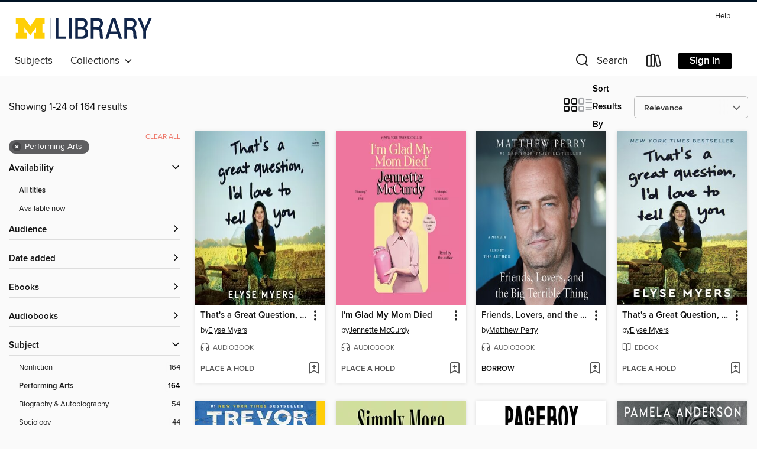

--- FILE ---
content_type: text/html; charset=utf-8
request_url: https://umich.overdrive.com/search?subject=62
body_size: 48996
content:
<!DOCTYPE html>
<html lang="en" dir="ltr" class="no-js">
    <head>
        
    
        
    

    <meta name="twitter:title" property="og:title" content="University of Michigan"/>
    <meta name="twitter:description" property="og:description" content="See search results in the University of Michigan digital collection."/>
    <meta name="twitter:image" property="og:image" content="https://thunder.cdn.overdrive.com/logo-resized/10558?1595589014"/>
    <meta property="og:url" content="/search?subject=62"/>
    <meta name="twitter:card" content="summary" />
    <meta property="og:site_name" content="University of Michigan" />
    <meta name="twitter:site" content="@OverDriveLibs" />
    <meta property="og:locale" content="en" />
    <meta name="description" content="See search results in the University of Michigan digital collection." />

        <meta http-equiv="X-UA-Compatible" content="IE=edge,chrome=1">
<meta name="viewport" content="width=device-width, initial-scale=1.0 user-scalable=1">





    
        
        
            
        

        <title>Performing Arts - University of Michigan - OverDrive</title>
    


<link rel='shortcut icon' type='image/x-icon' href='https://lightning.od-cdn.com/static/img/favicon.bb86d660d3929b5c0c65389d6a8e8aba.ico' />


    
        <meta name="twitter:title" property="og:title" content="University of Michigan"/>
        <meta name="twitter:description" property="og:description" content="Browse, borrow, and enjoy titles from the University of Michigan digital collection."/>
        <meta name="twitter:image" property="og:image" content="https://thunder.cdn.overdrive.com/logo-resized/10558?1595589014"/>
        <meta property="og:url" content="/search?subject=62"/>
        <meta name="twitter:card" content="summary" />
        <meta property="og:site_name" content="University of Michigan" />
        <meta name="twitter:site" content="@OverDriveLibs" />
        <meta property="og:locale" content="en" />
        
    
<!-- iOS smart app banner -->
    <meta name="apple-itunes-app" content="app-id=1076402606" />
    <!-- Google Play app banner -->
    <link rel="manifest" href="https://lightning.od-cdn.com/static/manifest.ed71e3d923d287cd1dce64ae0d3cc8b8.json">
    <meta name="google-play-app" content="app-id=com.overdrive.mobile.android.libby" />
    <!-- Windows Store app banner -->
    <meta name="msApplication-ID" content="2FA138F6.LibbybyOverDrive" />
    <meta name="msApplication-PackageFamilyName" content="2FA138F6.LibbybyOverDrive_daecb9042jmvt" />


        <link rel="stylesheet" type="text/css" href="https://lightning.od-cdn.com/static/vendor.bundle.min.5eabf64aeb625aca9acda7ccc8bb0256.css" onerror="cdnError(this)" />
        <link rel="stylesheet" type="text/css" href="https://lightning.od-cdn.com/static/app.bundle.min.0daacbc20b85e970d37a37fe3fc3b92b.css" onerror="cdnError(this)" />
        <link rel='shortcut icon' type='image/x-icon' href='https://lightning.od-cdn.com/static/img/favicon.bb86d660d3929b5c0c65389d6a8e8aba.ico' />

        
    <link rel="stylesheet" type="text/css" href="https://lightning.od-cdn.com/static/faceted-media.min.4cf2f9699e20c37ba2839a67bcf88d4d.css" />


        

<link rel="stylesheet" type="text/css" href="/assets/v3/css/45b2cd3100fbdebbdb6e3d5fa7e06ec7/colors.css?primary=%2300274c&primaryR=0&primaryG=39&primaryB=76&primaryFontColor=%23fff&secondary=%23001324&secondaryR=0&secondaryG=19&secondaryB=36&secondaryFontColor=%23fff&bannerIsSecondaryColor=false&defaultColor=%23222">

        <script>
    window.OverDrive = window.OverDrive || {};
    window.OverDrive.colors = {};
    window.OverDrive.colors.primary = "#00274c";
    window.OverDrive.colors.secondary = "#001324";
    window.OverDrive.tenant = 320303;
    window.OverDrive.libraryName = "University of Michigan";
    window.OverDrive.advantageKey = "";
    window.OverDrive.libraryKey = "umich";
    window.OverDrive.accountIds = [-1];
    window.OverDrive.parentAccountKey = "umich";
    window.OverDrive.allFeatures = "";
    window.OverDrive.libraryConfigurations = {"autocomplete":{"enabled":true},"content-holds":{"enabled":true},"getACard":{"enabled":false},"backToMainCollectionLink":{"enabled":true},"promoteLibby":{"enabled":true},"switchToLibby":{"enabled":true},"disableOdAppAccess":{"enabled":true},"bannerIsSecondaryColor":{"enabled":false},"lexileScores":{"enabled":true},"atosLevels":{"enabled":true},"gradeLevels":{"enabled":true},"interestLevels":{"enabled":true},"readingHistory":{"enabled":true},"reciprocalLending":{"enabled":true},"OzoneAuthentication":{"enabled":true},"Notifications":{"enabled":true},"kindleFooter":{"enabled":true},"kindleNav":{"enabled":true},"kindleLoanFormatLimit":{"enabled":true},"kindleSearchOffer":{"enabled":true},"kindleLoanOffer":{"enabled":true},"sampleOnlyMode":{},"luckyDayMenuLink":{"enabled":false},"disableWishlist":{"enabled":false},"simplifiedNavigationBar":{"enabled":false},"geo-idc":{"enabled":false},"libby-footer-promo":{"enabled":false}};
    window.OverDrive.mediaItems = {"1277339":{"reserveId":"113bdc08-6b94-4ee1-b416-4ce6eb356e9d","subjects":[{"id":"22","name":"Essays"},{"id":"62","name":"Performing Arts"},{"id":"111","name":"Nonfiction"},{"id":"124","name":"Humor (Nonfiction)"}],"bisacCodes":["HUM003000","PER008000"],"bisac":[{"code":"HUM003000","description":"Humor / Form / Essays"},{"code":"PER008000","description":"Performing Arts / Radio / General"}],"levels":[],"creators":[{"id":141930,"name":"NPR","role":"Author","sortName":"NPR"},{"id":303107,"name":"Peter Sagal","role":"Performer","sortName":"Sagal, Peter"}],"languages":[{"id":"en","name":"English"}],"imprint":{"id":"129088","name":"HighBridge Audio"},"isBundledChild":false,"ratings":{"maturityLevel":{"id":"generalcontent","name":"General content"},"naughtyScore":{"id":"GeneralContent","name":"General content"}},"constraints":{"isDisneyEulaRequired":false},"reviewCounts":{"premium":2,"publisherSupplier":0},"isAvailable":true,"isPreReleaseTitle":false,"estimatedReleaseDate":"2013-04-16T04:00:00Z","sample":{"href":"https://samples.overdrive.com/?crid=113BDC08-6B94-4EE1-B416-4CE6EB356E9D&.epub-sample.overdrive.com"},"publisher":{"id":"126808","name":"HighBridge"},"subtitle":"A Comedy Collection for the Chronically Serious","series":"NPR Laughter Therapy","description":"Looking for an alternative to the seriously reliable, soothing yet informative sound of NPR? Try NPR! Prepare to be surprised by this collection of interviews with some of the funniest personalities on the planet, and by the memorable,...","availableCopies":1,"ownedCopies":1,"luckyDayAvailableCopies":0,"luckyDayOwnedCopies":0,"holdsCount":0,"holdsRatio":0,"estimatedWaitDays":14,"isFastlane":false,"availabilityType":"normal","isRecommendableToLibrary":true,"isOwned":true,"isHoldable":true,"isAdvantageFiltered":false,"visitorEligible":false,"juvenileEligible":false,"youngAdultEligible":false,"contentAccessLevels":0,"classifications":{},"type":{"id":"audiobook","name":"Audiobook"},"covers":{"cover150Wide":{"href":"https://img1.od-cdn.com/ImageType-150/1294-1/113/BDC/08/{113BDC08-6B94-4EE1-B416-4CE6EB356E9D}Img150.jpg","height":200,"width":150,"primaryColor":{"hex":"#F8EABD","rgb":{"red":248,"green":234,"blue":189}},"isPlaceholderImage":false},"cover300Wide":{"href":"https://img1.od-cdn.com/ImageType-400/1294-1/113/BDC/08/{113BDC08-6B94-4EE1-B416-4CE6EB356E9D}Img400.jpg","height":400,"width":300,"primaryColor":{"hex":"#FAE9BE","rgb":{"red":250,"green":233,"blue":190}},"isPlaceholderImage":false},"cover510Wide":{"href":"https://img2.od-cdn.com/ImageType-100/1294-1/{113BDC08-6B94-4EE1-B416-4CE6EB356E9D}Img100.jpg","height":680,"width":510,"primaryColor":{"hex":"#F9EAC1","rgb":{"red":249,"green":234,"blue":193}},"isPlaceholderImage":false}},"id":"1277339","firstCreatorName":"NPR","firstCreatorId":141930,"firstCreatorSortName":"NPR","title":"NPR Laughter Therapy","sortTitle":"NPR Laughter Therapy A Comedy Collection for the Chronically Serious","starRating":3.1,"starRatingCount":755,"edition":"Unabridged, Performance","publishDate":"2013-04-16T00:00:00Z","publishDateText":"04/16/2013","formats":[{"identifiers":[{"type":"ISBN","value":"9781622310395"},{"type":"8","value":"highbridge_audio#9781622310395"}],"rights":[],"fileSize":67106480,"onSaleDateUtc":"2013-04-16T04:00:00+00:00","duration":"02:19:48","hasAudioSynchronizedText":false,"isBundleParent":false,"isbn":"9781622310395","bundledContent":[],"sample":{"href":"https://samples.overdrive.com/?crid=113BDC08-6B94-4EE1-B416-4CE6EB356E9D&.epub-sample.overdrive.com"},"fulfillmentType":"bifocal","id":"audiobook-overdrive","name":"OverDrive Listen audiobook"},{"identifiers":[{"type":"ISBN","value":"9781622310395"},{"type":"8","value":"highbridge_audio#9781622310395"}],"rights":[],"fileSize":67114928,"onSaleDateUtc":"2013-04-16T04:00:00+00:00","partCount":2,"duration":"02:19:47","hasAudioSynchronizedText":false,"isBundleParent":false,"isbn":"9781622310395","bundledContent":[],"sample":{"href":"https://excerpts.cdn.overdrive.com/FormatType-425/1294-1/1277339-NprLaughterTherapy.mp3"},"fulfillmentType":"odm","id":"audiobook-mp3","name":"MP3 audiobook"}],"publisherAccount":{"id":"3019","name":"HighBridge Company"},"detailedSeries":{"seriesId":1374952,"seriesName":"NPR Laughter Therapy","rank":1}},"2726272":{"reserveId":"d59c14e6-b3a4-4795-abde-b363590ebb3b","subjects":[{"id":"7","name":"Biography & Autobiography"},{"id":"62","name":"Performing Arts"},{"id":"111","name":"Nonfiction"},{"id":"124","name":"Humor (Nonfiction)"}],"bisacCodes":["BIO026000","HUM003000","PER015000"],"bisac":[{"code":"BIO026000","description":"BIOGRAPHY & AUTOBIOGRAPHY / Memoirs"},{"code":"HUM003000","description":"Humor / Form / Essays"},{"code":"PER015000","description":"Performing Arts / Comedy"}],"levels":[{"value":"5.4","id":"atos","name":"ATOS"},{"value":"770","id":"lexile","name":"Lexile Score"},{"value":"9-12(UG)","id":"interest-level","name":"Interest Level"},{"low":"400","high":"400","value":"4","id":"reading-level","name":"Reading Level"}],"creators":[{"id":1088014,"name":"Trevor Noah","role":"Author","sortName":"Noah, Trevor"}],"languages":[{"id":"en","name":"English"}],"imprint":{"id":"195080","name":"One World"},"isBundledChild":false,"ratings":{"maturityLevel":{"id":"generalcontent","name":"General content"},"naughtyScore":{"id":"GeneralContent","name":"General content"}},"constraints":{"isDisneyEulaRequired":false},"reviewCounts":{"premium":5,"publisherSupplier":0},"isAvailable":false,"isPreReleaseTitle":false,"estimatedReleaseDate":"2016-11-15T05:00:00Z","sample":{"href":"https://samples.overdrive.com/?crid=d59c14e6-b3a4-4795-abde-b363590ebb3b&.epub-sample.overdrive.com"},"publisher":{"id":"1054","name":"Random House Publishing Group"},"subtitle":"Stories from a South African Childhood","description":"<b><b>#1 <i>NEW YORK TIMES</i> BESTSELLER &bull; More than one million copies sold! A &ldquo;brilliant&rdquo; (Lupita Nyong&rsquo;o, <i>Time</i>),&#160;&ldquo;poignant&rdquo; (<i>Entertainment Weekly</i>), &ldquo;soul-nourishing&rdquo; (<i>USA...","availableCopies":0,"ownedCopies":1,"luckyDayAvailableCopies":0,"luckyDayOwnedCopies":0,"holdsCount":0,"holdsRatio":0,"estimatedWaitDays":14,"isFastlane":false,"availabilityType":"normal","isRecommendableToLibrary":true,"isOwned":true,"isHoldable":true,"isAdvantageFiltered":false,"visitorEligible":false,"juvenileEligible":false,"youngAdultEligible":false,"contentAccessLevels":0,"classifications":{},"type":{"id":"ebook","name":"eBook"},"covers":{"cover150Wide":{"href":"https://img1.od-cdn.com/ImageType-150/0111-1/D59/C14/E6/{D59C14E6-B3A4-4795-ABDE-B363590EBB3B}Img150.jpg","height":200,"width":150,"primaryColor":{"hex":"#26649D","rgb":{"red":38,"green":100,"blue":157}},"isPlaceholderImage":false},"cover300Wide":{"href":"https://img1.od-cdn.com/ImageType-400/0111-1/D59/C14/E6/{D59C14E6-B3A4-4795-ABDE-B363590EBB3B}Img400.jpg","height":400,"width":300,"primaryColor":{"hex":"#215E9F","rgb":{"red":33,"green":94,"blue":159}},"isPlaceholderImage":false},"cover510Wide":{"href":"https://img1.od-cdn.com/ImageType-100/0111-1/{D59C14E6-B3A4-4795-ABDE-B363590EBB3B}Img100.jpg","height":680,"width":510,"primaryColor":{"hex":"#1F5F9D","rgb":{"red":31,"green":95,"blue":157}},"isPlaceholderImage":false}},"id":"2726272","firstCreatorName":"Trevor Noah","firstCreatorId":1088014,"firstCreatorSortName":"Noah, Trevor","title":"Born a Crime","sortTitle":"Born a Crime Stories from a South African Childhood","starRating":4.5,"starRatingCount":4706,"publishDate":"2016-11-15T00:00:00Z","publishDateText":"11/15/2016","formats":[{"identifiers":[{"type":"PublisherCatalogNumber","value":"537515"},{"type":"ASIN","value":"B01DHWACVY"}],"rights":[],"onSaleDateUtc":"2016-11-15T05:00:00+00:00","hasAudioSynchronizedText":false,"isBundleParent":false,"bundledContent":[],"fulfillmentType":"kindle","id":"ebook-kindle","name":"Kindle Book"},{"identifiers":[{"type":"ISBN","value":"9780399588181"},{"type":"PublisherCatalogNumber","value":"537515"}],"rights":[],"fileSize":1118590,"onSaleDateUtc":"2016-11-15T05:00:00+00:00","hasAudioSynchronizedText":false,"isBundleParent":false,"isbn":"9780399588181","bundledContent":[],"sample":{"href":"https://samples.overdrive.com/?crid=d59c14e6-b3a4-4795-abde-b363590ebb3b&.epub-sample.overdrive.com"},"fulfillmentType":"bifocal","id":"ebook-overdrive","name":"OverDrive Read"},{"identifiers":[{"type":"ISBN","value":"9780399588181"},{"type":"PublisherCatalogNumber","value":"537515"}],"rights":[],"fileSize":1468994,"onSaleDateUtc":"2016-11-15T05:00:00+00:00","hasAudioSynchronizedText":false,"isBundleParent":false,"isbn":"9780399588181","bundledContent":[],"fulfillmentType":"epub","accessibilityStatements":{"waysOfReading":["ModifiableDisplay","SomeNonVisualReadingSupport"],"conformance":["NoInfoForStandards"],"navigation":["TableOfContents"],"richContent":[],"hazards":[],"legalConsiderations":[],"additionalInformation":["HighContrastText","NonColorMeansOfConveyingInformation"],"summaryStatement":"Accessibility features highlighted in metadata are based on this ebook's content and format."},"id":"ebook-epub-adobe","name":"EPUB eBook"},{"identifiers":[{"type":"PublisherCatalogNumber","value":"537515"},{"type":"KoboBookID","value":"568b550f-35d7-3232-b2d4-cb6a6e94431d"}],"rights":[],"onSaleDateUtc":"2016-11-15T05:00:00+00:00","hasAudioSynchronizedText":false,"isBundleParent":false,"bundledContent":[],"fulfillmentType":"kobo","id":"ebook-kobo","name":"Kobo eBook"}],"publisherAccount":{"id":"221","name":"Random House, Inc."}},"5233413":{"reserveId":"36a3b2ac-b803-42e7-9cd8-df2d82aecf5f","subjects":[{"id":"7","name":"Biography & Autobiography"},{"id":"62","name":"Performing Arts"},{"id":"111","name":"Nonfiction"}],"bisacCodes":["BIO002000","BIO005000","BIO026000"],"bisac":[{"code":"BIO002000","description":"BIOGRAPHY & AUTOBIOGRAPHY / Cultural & Regional"},{"code":"BIO005000","description":"Biography & Autobiography / Entertainment & Performing Arts"},{"code":"BIO026000","description":"BIOGRAPHY & AUTOBIOGRAPHY / Memoirs"}],"levels":[],"creators":[{"id":1249749,"name":"Cicely Tyson","role":"Author","sortName":"Tyson, Cicely"},{"id":1249749,"name":"Cicely Tyson","role":"Narrator","sortName":"Tyson, Cicely"},{"id":663722,"name":"Viola Davis","role":"Narrator","sortName":"Davis, Viola"},{"id":632282,"name":"Robin Miles","role":"Narrator","sortName":"Miles, Robin"}],"languages":[{"id":"en","name":"English"}],"imprint":{"id":"6577","name":"Amistad"},"isBundledChild":false,"ratings":{"maturityLevel":{"id":"generalcontent","name":"General content"},"naughtyScore":{"id":"GeneralContent","name":"General content"}},"constraints":{"isDisneyEulaRequired":false},"reviewCounts":{"premium":6,"publisherSupplier":0},"isAvailable":true,"isPreReleaseTitle":false,"estimatedReleaseDate":"2021-01-26T05:00:00Z","sample":{"href":"https://samples.overdrive.com/?crid=36a3b2ac-b803-42e7-9cd8-df2d82aecf5f&.epub-sample.overdrive.com"},"publisher":{"id":"582","name":"HarperCollins"},"subtitle":"A Memoir","description":"<p><strong>\"In her long and extraordinary career, Cicely Tyson has not only exceeded as an actor, she has shaped the course of history.\" &#8211;President Barack Obama, 2016 Presidential Medal of Honor ceremony</strong></p><p>\"\"Just As I Am is my...","availableCopies":1,"ownedCopies":1,"luckyDayAvailableCopies":0,"luckyDayOwnedCopies":0,"holdsCount":0,"holdsRatio":0,"estimatedWaitDays":14,"isFastlane":false,"availabilityType":"normal","isRecommendableToLibrary":true,"isOwned":true,"isHoldable":true,"isAdvantageFiltered":false,"visitorEligible":false,"juvenileEligible":false,"youngAdultEligible":false,"contentAccessLevels":0,"classifications":{},"type":{"id":"audiobook","name":"Audiobook"},"covers":{"cover150Wide":{"href":"https://img1.od-cdn.com/ImageType-150/0293-1/36A/3B2/AC/{36A3B2AC-B803-42E7-9CD8-DF2D82AECF5F}Img150.jpg","height":200,"width":150,"primaryColor":{"hex":"#CDB79F","rgb":{"red":205,"green":183,"blue":159}},"isPlaceholderImage":false},"cover300Wide":{"href":"https://img3.od-cdn.com/ImageType-400/0293-1/36A/3B2/AC/{36A3B2AC-B803-42E7-9CD8-DF2D82AECF5F}Img400.jpg","height":400,"width":300,"primaryColor":{"hex":"#CDB79F","rgb":{"red":205,"green":183,"blue":159}},"isPlaceholderImage":false},"cover510Wide":{"href":"https://img2.od-cdn.com/ImageType-100/0293-1/{36A3B2AC-B803-42E7-9CD8-DF2D82AECF5F}Img100.jpg","height":680,"width":510,"primaryColor":{"hex":"#CDB79F","rgb":{"red":205,"green":183,"blue":159}},"isPlaceholderImage":false}},"id":"5233413","firstCreatorName":"Cicely Tyson","firstCreatorId":1249749,"firstCreatorSortName":"Tyson, Cicely","title":"Just as I Am","sortTitle":"Just as I Am A Memoir","starRating":4.4,"starRatingCount":317,"edition":"Unabridged","publishDate":"2021-01-26T00:00:00Z","publishDateText":"01/26/2021","formats":[{"identifiers":[{"type":"ISBN","value":"9780062931351"}],"rights":[],"fileSize":465229942,"onSaleDateUtc":"2021-01-26T05:00:00+00:00","duration":"16:09:13","hasAudioSynchronizedText":false,"isBundleParent":false,"isbn":"9780062931351","bundledContent":[],"sample":{"href":"https://samples.overdrive.com/?crid=36a3b2ac-b803-42e7-9cd8-df2d82aecf5f&.epub-sample.overdrive.com"},"fulfillmentType":"bifocal","id":"audiobook-overdrive","name":"OverDrive Listen audiobook"},{"identifiers":[{"type":"ISBN","value":"9780062931351"}],"rights":[],"fileSize":464853802,"onSaleDateUtc":"2021-01-26T05:00:00+00:00","partCount":18,"duration":"16:16:10","hasAudioSynchronizedText":false,"isBundleParent":false,"isbn":"9780062931351","bundledContent":[],"sample":{"href":"https://excerpts.cdn.overdrive.com/FormatType-425/0293-1/5233413-JustAsIAm.mp3"},"fulfillmentType":"odm","id":"audiobook-mp3","name":"MP3 audiobook"}],"publisherAccount":{"id":"436","name":"HarperCollins Publishers Inc."}},"5522820":{"reserveId":"84179b96-af84-4c6b-9129-8517a0ba61ec","subjects":[{"id":"7","name":"Biography & Autobiography"},{"id":"62","name":"Performing Arts"},{"id":"111","name":"Nonfiction"}],"bisacCodes":["BIO002020","BIO005000","BIO026000"],"bisac":[{"code":"BIO002020","description":"BIOGRAPHY & AUTOBIOGRAPHY / Asian & Asian American"},{"code":"BIO005000","description":"Biography & Autobiography / Entertainment & Performing Arts"},{"code":"BIO026000","description":"BIOGRAPHY & AUTOBIOGRAPHY / Memoirs"}],"levels":[],"creators":[{"id":2207308,"name":"Simu Liu","role":"Author","sortName":"Liu, Simu"},{"id":2207308,"name":"Simu Liu","role":"Narrator","sortName":"Liu, Simu"}],"languages":[{"id":"en","name":"English"}],"imprint":{"id":"185117","name":"William Morrow"},"isBundledChild":false,"ratings":{"maturityLevel":{"id":"generalcontent","name":"General content"},"naughtyScore":{"id":"GeneralContent","name":"General content"}},"constraints":{"isDisneyEulaRequired":false},"reviewCounts":{"premium":3,"publisherSupplier":0},"isAvailable":true,"isPreReleaseTitle":false,"estimatedReleaseDate":"2022-05-17T04:00:00Z","sample":{"href":"https://samples.overdrive.com/?crid=84179b96-af84-4c6b-9129-8517a0ba61ec&.epub-sample.overdrive.com"},"publisher":{"id":"582","name":"HarperCollins"},"subtitle":"An Immigrant Superhero Origin Story","description":"<p><strong>The star of Marvel's first Asian superhero film, Shang-Chi and the Legend of the Ten Rings, tells his own origin story of being a Chinese immigrant, his battles with cultural stereotypes and his own identity, becoming a TV star, and...","availableCopies":1,"ownedCopies":1,"luckyDayAvailableCopies":0,"luckyDayOwnedCopies":0,"holdsCount":0,"holdsRatio":0,"estimatedWaitDays":14,"isFastlane":false,"availabilityType":"normal","isRecommendableToLibrary":true,"isOwned":true,"isHoldable":true,"isAdvantageFiltered":false,"visitorEligible":false,"juvenileEligible":false,"youngAdultEligible":false,"contentAccessLevels":0,"classifications":{},"type":{"id":"audiobook","name":"Audiobook"},"covers":{"cover150Wide":{"href":"https://img2.od-cdn.com/ImageType-150/0293-1/841/79B/96/{84179B96-AF84-4C6B-9129-8517A0BA61EC}Img150.jpg","height":200,"width":150,"primaryColor":{"hex":"#09768D","rgb":{"red":9,"green":118,"blue":141}},"isPlaceholderImage":false},"cover300Wide":{"href":"https://img3.od-cdn.com/ImageType-400/0293-1/841/79B/96/{84179B96-AF84-4C6B-9129-8517A0BA61EC}Img400.jpg","height":400,"width":300,"primaryColor":{"hex":"#09768D","rgb":{"red":9,"green":118,"blue":141}},"isPlaceholderImage":false},"cover510Wide":{"href":"https://img3.od-cdn.com/ImageType-100/0293-1/{84179B96-AF84-4C6B-9129-8517A0BA61EC}Img100.jpg","height":680,"width":510,"primaryColor":{"hex":"#09768D","rgb":{"red":9,"green":118,"blue":141}},"isPlaceholderImage":false}},"id":"5522820","firstCreatorName":"Simu Liu","firstCreatorId":2207308,"firstCreatorSortName":"Liu, Simu","title":"We Were Dreamers","sortTitle":"We Were Dreamers An Immigrant Superhero Origin Story","starRating":4.3,"starRatingCount":163,"edition":"Unabridged","publishDate":"2022-05-17T00:00:00Z","publishDateText":"05/17/2022","formats":[{"identifiers":[{"type":"ISBN","value":"9780063046528"}],"rights":[],"fileSize":235403385,"onSaleDateUtc":"2022-05-17T04:00:00+00:00","duration":"08:10:25","hasAudioSynchronizedText":false,"isBundleParent":true,"isbn":"9780063046528","bundledContent":[{"titleId":8916396},{"titleId":8916396}],"sample":{"href":"https://samples.overdrive.com/?crid=84179b96-af84-4c6b-9129-8517a0ba61ec&.epub-sample.overdrive.com"},"fulfillmentType":"bifocal","id":"audiobook-overdrive","name":"OverDrive Listen audiobook"},{"identifiers":[{"type":"ISBN","value":"9780063046528"}],"rights":[],"fileSize":235430154,"onSaleDateUtc":"2022-05-17T04:00:00+00:00","partCount":7,"duration":"08:14:23","hasAudioSynchronizedText":false,"isBundleParent":true,"isbn":"9780063046528","bundledContent":[{"titleId":8916396},{"titleId":8916396}],"fulfillmentType":"odm","id":"audiobook-mp3","name":"MP3 audiobook"}],"publisherAccount":{"id":"436","name":"HarperCollins Publishers Inc."}},"5651252":{"reserveId":"3fb3b4e8-f754-4027-9bcc-d3cad72e172f","subjects":[{"id":"7","name":"Biography & Autobiography"},{"id":"62","name":"Performing Arts"},{"id":"111","name":"Nonfiction"}],"bisacCodes":["BIO005000","BIO013000","BIO026000"],"bisac":[{"code":"BIO005000","description":"Biography & Autobiography / Entertainment & Performing Arts"},{"code":"BIO013000","description":"Biography & Autobiography / Rich & Famous"},{"code":"BIO026000","description":"BIOGRAPHY & AUTOBIOGRAPHY / Memoirs"}],"levels":[],"creators":[{"id":2300048,"name":"Priyanka Chopra Jonas","role":"Author","sortName":"Jonas, Priyanka Chopra"},{"id":2300048,"name":"Priyanka Chopra Jonas","role":"Narrator","sortName":"Jonas, Priyanka Chopra"}],"languages":[{"id":"en","name":"English"}],"imprint":{"id":"61758","name":"Random House Audio"},"isBundledChild":false,"ratings":{"maturityLevel":{"id":"generalcontent","name":"General content"},"naughtyScore":{"id":"GeneralContent","name":"General content"}},"constraints":{"isDisneyEulaRequired":false},"reviewCounts":{"premium":1,"publisherSupplier":0},"isAvailable":true,"isPreReleaseTitle":false,"estimatedReleaseDate":"2021-02-09T05:00:00Z","sample":{"href":"https://samples.overdrive.com/?crid=3fb3b4e8-f754-4027-9bcc-d3cad72e172f&.epub-sample.overdrive.com"},"publisher":{"id":"1686","name":"Books on Tape"},"subtitle":"A Memoir","description":"<b><i>NEW YORK TIMES </i>BESTSELLER &bull; In this thoughtful and revealing memoir, readers will accompany one of the world&rsquo;s most recognizable women on her journey of self-discovery.</b><br><i>&ldquo;I have always felt that life is a...","availableCopies":1,"ownedCopies":1,"luckyDayAvailableCopies":0,"luckyDayOwnedCopies":0,"holdsCount":0,"holdsRatio":0,"estimatedWaitDays":14,"isFastlane":false,"availabilityType":"normal","isRecommendableToLibrary":true,"isOwned":true,"isHoldable":true,"isAdvantageFiltered":false,"visitorEligible":false,"juvenileEligible":false,"youngAdultEligible":false,"contentAccessLevels":0,"classifications":{},"type":{"id":"audiobook","name":"Audiobook"},"covers":{"cover150Wide":{"href":"https://img3.od-cdn.com/ImageType-150/1191-1/3FB/3B4/E8/{3FB3B4E8-F754-4027-9BCC-D3CAD72E172F}Img150.jpg","height":200,"width":150,"primaryColor":{"hex":"#1B2429","rgb":{"red":27,"green":36,"blue":41}},"isPlaceholderImage":false},"cover300Wide":{"href":"https://img3.od-cdn.com/ImageType-400/1191-1/3FB/3B4/E8/{3FB3B4E8-F754-4027-9BCC-D3CAD72E172F}Img400.jpg","height":400,"width":300,"primaryColor":{"hex":"#1B2228","rgb":{"red":27,"green":34,"blue":40}},"isPlaceholderImage":false},"cover510Wide":{"href":"https://img2.od-cdn.com/ImageType-100/1191-1/{3FB3B4E8-F754-4027-9BCC-D3CAD72E172F}Img100.jpg","height":680,"width":510,"primaryColor":{"hex":"#1B2228","rgb":{"red":27,"green":34,"blue":40}},"isPlaceholderImage":false}},"id":"5651252","firstCreatorName":"Priyanka Chopra Jonas","firstCreatorId":2300048,"firstCreatorSortName":"Jonas, Priyanka Chopra","title":"Unfinished","sortTitle":"Unfinished A Memoir","starRating":3.6,"starRatingCount":109,"edition":"Unabridged","publishDate":"2021-02-09T00:00:00Z","publishDateText":"02/09/2021","formats":[{"identifiers":[{"type":"ISBN","value":"9780593348451"},{"type":"LibraryISBN","value":"9780593348468"}],"rights":[],"fileSize":245172762,"onSaleDateUtc":"2021-02-09T05:00:00+00:00","duration":"08:30:46","hasAudioSynchronizedText":false,"isBundleParent":false,"isbn":"9780593348468","bundledContent":[],"sample":{"href":"https://samples.overdrive.com/?crid=3fb3b4e8-f754-4027-9bcc-d3cad72e172f&.epub-sample.overdrive.com"},"fulfillmentType":"bifocal","id":"audiobook-overdrive","name":"OverDrive Listen audiobook"},{"identifiers":[{"type":"ISBN","value":"9780593348451"},{"type":"LibraryISBN","value":"9780593348468"}],"rights":[],"fileSize":245204624,"onSaleDateUtc":"2021-02-09T05:00:00+00:00","partCount":9,"duration":"08:33:47","hasAudioSynchronizedText":false,"isBundleParent":false,"isbn":"9780593348468","bundledContent":[],"sample":{"href":"https://excerpts.cdn.overdrive.com/FormatType-425/1191-1/5651252-Unfinished.mp3"},"fulfillmentType":"odm","id":"audiobook-mp3","name":"MP3 audiobook"}],"publisherAccount":{"id":"2792","name":"Books on Tape"}},"6080829":{"reserveId":"ab108376-88e5-4c4d-817e-62d7619b3595","subjects":[{"id":"7","name":"Biography & Autobiography"},{"id":"62","name":"Performing Arts"},{"id":"83","name":"Sociology"},{"id":"111","name":"Nonfiction"}],"bisacCodes":["BIO005000","HUM003000","SOC031000"],"bisac":[{"code":"BIO005000","description":"Biography & Autobiography / Entertainment & Performing Arts"},{"code":"HUM003000","description":"Humor / Form / Essays"},{"code":"SOC031000","description":"Social Science / Discrimination"}],"levels":[],"creators":[{"id":3123598,"name":"Ziwe","role":"Author","sortName":"Ziwe"}],"languages":[{"id":"en","name":"English"}],"imprint":{"id":"9744","name":"Abrams Image"},"isBundledChild":false,"ratings":{"maturityLevel":{"id":"generalcontent","name":"General content"},"naughtyScore":{"id":"GeneralContent","name":"General content"}},"constraints":{"isDisneyEulaRequired":false},"reviewCounts":{"premium":3,"publisherSupplier":1},"isAvailable":true,"isPreReleaseTitle":false,"estimatedReleaseDate":"2023-10-24T04:00:00Z","sample":{"href":"https://samples.overdrive.com/?crid=ab108376-88e5-4c4d-817e-62d7619b3595&.epub-sample.overdrive.com"},"publisher":{"id":"36562","name":"Abrams Image"},"subtitle":"Essays","description":"<B>From the writer crowned one of the smartest, funniest voices in modern America, this hotly anticipated debut collection of essays offers \"a precious glimpse into how Ziwe's uniquely fearless mind functions\" (<I>New York</I>)</B><BR /> Ziwe...","availableCopies":1,"ownedCopies":1,"luckyDayAvailableCopies":0,"luckyDayOwnedCopies":0,"holdsCount":0,"holdsRatio":0,"estimatedWaitDays":14,"isFastlane":false,"availabilityType":"normal","isRecommendableToLibrary":true,"isOwned":true,"isHoldable":true,"isAdvantageFiltered":false,"visitorEligible":false,"juvenileEligible":false,"youngAdultEligible":false,"contentAccessLevels":0,"classifications":{},"type":{"id":"ebook","name":"eBook"},"covers":{"cover150Wide":{"href":"https://img3.od-cdn.com/ImageType-150/4951-1/{AB108376-88E5-4C4D-817E-62D7619B3595}IMG150.JPG","height":200,"width":150,"primaryColor":{"hex":"#EA4B9B","rgb":{"red":234,"green":75,"blue":155}},"isPlaceholderImage":false},"cover300Wide":{"href":"https://img2.od-cdn.com/ImageType-400/4951-1/{AB108376-88E5-4C4D-817E-62D7619B3595}IMG400.JPG","height":400,"width":300,"primaryColor":{"hex":"#EA4B9B","rgb":{"red":234,"green":75,"blue":155}},"isPlaceholderImage":false},"cover510Wide":{"href":"https://img2.od-cdn.com/ImageType-100/4951-1/{AB108376-88E5-4C4D-817E-62D7619B3595}IMG100.JPG","height":680,"width":510,"primaryColor":{"hex":"#EA4B9B","rgb":{"red":234,"green":75,"blue":155}},"isPlaceholderImage":false}},"id":"6080829","firstCreatorName":"Ziwe","firstCreatorId":3123598,"firstCreatorSortName":"Ziwe","title":"Black Friend","sortTitle":"Black Friend Essays","starRating":4.1,"starRatingCount":25,"publishDate":"2023-10-17T00:00:00Z","publishDateText":"10/17/2023","formats":[{"identifiers":[{"type":"ASIN","value":"B08WJT6M3Q"}],"rights":[],"onSaleDateUtc":"2023-10-24T04:00:00+00:00","hasAudioSynchronizedText":false,"isBundleParent":false,"bundledContent":[],"fulfillmentType":"kindle","id":"ebook-kindle","name":"Kindle Book"},{"identifiers":[{"type":"ISBN","value":"9781647003852"}],"rights":[],"onSaleDateUtc":"2023-10-24T04:00:00+00:00","hasAudioSynchronizedText":false,"isBundleParent":false,"isbn":"9781647003852","bundledContent":[],"sample":{"href":"https://samples.overdrive.com/?crid=ab108376-88e5-4c4d-817e-62d7619b3595&.epub-sample.overdrive.com"},"fulfillmentType":"bifocal","id":"ebook-overdrive","name":"OverDrive Read"},{"identifiers":[{"type":"ISBN","value":"9781647003852"}],"rights":[],"fileSize":943151,"onSaleDateUtc":"2023-10-24T04:00:00+00:00","hasAudioSynchronizedText":false,"isBundleParent":false,"isbn":"9781647003852","bundledContent":[],"fulfillmentType":"epub","accessibilityStatements":{"waysOfReading":["ModifiableDisplay","SomeNonVisualReadingSupport"],"conformance":["NoInfoForStandards"],"navigation":["TableOfContents"],"richContent":[],"hazards":[],"legalConsiderations":[],"additionalInformation":["TextToSpeechHinting"]},"id":"ebook-epub-adobe","name":"EPUB eBook"},{"identifiers":[{"type":"KoboBookID","value":"434762fb-7113-3d74-80c0-7f310185eb39"}],"rights":[],"onSaleDateUtc":"2023-10-24T04:00:00+00:00","hasAudioSynchronizedText":false,"isBundleParent":false,"bundledContent":[],"fulfillmentType":"kobo","id":"ebook-kobo","name":"Kobo eBook"}],"publisherAccount":{"id":"17669","name":"ABRAMS"}},"6143335":{"reserveId":"ee3fa72d-fbc6-4ed8-bd3a-3d1faaa6ec70","subjects":[{"id":"7","name":"Biography & Autobiography"},{"id":"62","name":"Performing Arts"},{"id":"111","name":"Nonfiction"}],"bisacCodes":["BIO005000","BIO013000","BIO026000"],"bisac":[{"code":"BIO005000","description":"Biography & Autobiography / Entertainment & Performing Arts"},{"code":"BIO013000","description":"Biography & Autobiography / Rich & Famous"},{"code":"BIO026000","description":"BIOGRAPHY & AUTOBIOGRAPHY / Memoirs"}],"levels":[],"creators":[{"id":945506,"name":"Ron Howard","role":"Author","sortName":"Howard, Ron"},{"id":55885,"name":"Clint Howard","role":"Author","sortName":"Howard, Clint"}],"languages":[{"id":"en","name":"English"}],"imprint":{"id":"185117","name":"William Morrow"},"isBundledChild":false,"ratings":{"maturityLevel":{"id":"generalcontent","name":"General content"},"naughtyScore":{"id":"GeneralContent","name":"General content"}},"constraints":{"isDisneyEulaRequired":false},"reviewCounts":{"premium":5,"publisherSupplier":1},"isAvailable":true,"isPreReleaseTitle":false,"estimatedReleaseDate":"2021-10-12T04:00:00Z","sample":{"href":"https://samples.overdrive.com/?crid=ee3fa72d-fbc6-4ed8-bd3a-3d1faaa6ec70&.epub-sample.overdrive.com"},"publisher":{"id":"582","name":"HarperCollins"},"subtitle":"A Memoir of Hollywood and Family","description":"<p><strong>INSTANT NEW YORK TIMES BESTSELLER</strong></p><p><strong>\"This extraordinary book is not only a chronicle of Ron's and Clint's early careers and their wild adventures, but also a primer on so many topics&#8212;how an actor prepares,...","availableCopies":1,"ownedCopies":1,"luckyDayAvailableCopies":0,"luckyDayOwnedCopies":0,"holdsCount":0,"holdsRatio":0,"estimatedWaitDays":14,"isFastlane":false,"availabilityType":"normal","isRecommendableToLibrary":true,"isOwned":true,"isHoldable":true,"isAdvantageFiltered":false,"visitorEligible":false,"juvenileEligible":false,"youngAdultEligible":false,"contentAccessLevels":0,"classifications":{},"type":{"id":"ebook","name":"eBook"},"covers":{"cover150Wide":{"href":"https://img2.od-cdn.com/ImageType-150/0293-1/EE3/FA7/2D/{EE3FA72D-FBC6-4ED8-BD3A-3D1FAAA6EC70}Img150.jpg","height":200,"width":150,"primaryColor":{"hex":"#FBFCFF","rgb":{"red":251,"green":252,"blue":255}},"isPlaceholderImage":false},"cover300Wide":{"href":"https://img3.od-cdn.com/ImageType-400/0293-1/EE3/FA7/2D/{EE3FA72D-FBC6-4ED8-BD3A-3D1FAAA6EC70}Img400.jpg","height":400,"width":300,"primaryColor":{"hex":"#F9FAFC","rgb":{"red":249,"green":250,"blue":252}},"isPlaceholderImage":false},"cover510Wide":{"href":"https://img3.od-cdn.com/ImageType-100/0293-1/{EE3FA72D-FBC6-4ED8-BD3A-3D1FAAA6EC70}Img100.jpg","height":680,"width":510,"primaryColor":{"hex":"#BABABA","rgb":{"red":186,"green":186,"blue":186}},"isPlaceholderImage":false}},"id":"6143335","firstCreatorName":"Ron Howard","firstCreatorId":945506,"firstCreatorSortName":"Howard, Ron","title":"The Boys","sortTitle":"Boys A Memoir of Hollywood and Family","starRating":4,"starRatingCount":326,"publishDate":"2021-10-12T00:00:00Z","publishDateText":"10/12/2021","formats":[{"identifiers":[{"type":"ASIN","value":"B08WLW4G6F"}],"rights":[],"onSaleDateUtc":"2021-10-12T04:00:00+00:00","hasAudioSynchronizedText":false,"isBundleParent":false,"bundledContent":[],"fulfillmentType":"kindle","id":"ebook-kindle","name":"Kindle Book"},{"identifiers":[{"type":"ISBN","value":"9780063065260"}],"rights":[],"onSaleDateUtc":"2021-10-12T04:00:00+00:00","hasAudioSynchronizedText":false,"isBundleParent":false,"isbn":"9780063065260","bundledContent":[],"sample":{"href":"https://samples.overdrive.com/?crid=ee3fa72d-fbc6-4ed8-bd3a-3d1faaa6ec70&.epub-sample.overdrive.com"},"fulfillmentType":"bifocal","id":"ebook-overdrive","name":"OverDrive Read"},{"identifiers":[{"type":"ISBN","value":"9780063065260"}],"rights":[],"fileSize":37035912,"onSaleDateUtc":"2021-10-12T04:00:00+00:00","hasAudioSynchronizedText":false,"isBundleParent":false,"isbn":"9780063065260","bundledContent":[],"fulfillmentType":"epub","accessibilityStatements":{"waysOfReading":["NoInfoForModifiableDisplay","SomeNonVisualReadingSupport"],"conformance":["NoInfoForStandards"],"navigation":[],"richContent":[],"hazards":[],"legalConsiderations":[],"additionalInformation":[]},"id":"ebook-epub-adobe","name":"EPUB eBook"},{"identifiers":[{"type":"KoboBookID","value":"e88cefbc-aa48-3302-9be6-0122a8987e45"}],"rights":[],"onSaleDateUtc":"2021-10-12T04:00:00+00:00","hasAudioSynchronizedText":false,"isBundleParent":false,"bundledContent":[],"fulfillmentType":"kobo","id":"ebook-kobo","name":"Kobo eBook"}],"publisherAccount":{"id":"436","name":"HarperCollins Publishers Inc."}},"6306876":{"reserveId":"ca3a077b-1be3-481d-9d0e-c2215e8636e1","subjects":[{"id":"7","name":"Biography & Autobiography"},{"id":"32","name":"LGBTQIA+ (Nonfiction)"},{"id":"62","name":"Performing Arts"},{"id":"102","name":"African American Nonfiction"},{"id":"111","name":"Nonfiction"}],"bisacCodes":["BIO002010","BIO005000","BIO013000"],"bisac":[{"code":"BIO002010","description":"BIOGRAPHY & AUTOBIOGRAPHY / African American & Black"},{"code":"BIO005000","description":"Biography & Autobiography / Entertainment & Performing Arts"},{"code":"BIO013000","description":"Biography & Autobiography / Rich & Famous"}],"levels":[],"creators":[{"id":242338,"name":"Billy Porter","role":"Author","sortName":"Porter, Billy"},{"id":242338,"name":"Billy Porter","role":"Narrator","sortName":"Porter, Billy"}],"languages":[{"id":"en","name":"English"}],"imprint":{"id":"198517","name":"Recorded Books"},"isBundledChild":false,"ratings":{"maturityLevel":{"id":"generalcontent","name":"General content"},"naughtyScore":{"id":"GeneralContent","name":"General content"}},"constraints":{"isDisneyEulaRequired":false},"reviewCounts":{"premium":3,"publisherSupplier":0},"awards":[{"id":18,"description":"Audie Award","source":"Audio Publishers Association"}],"isAvailable":true,"isPreReleaseTitle":false,"estimatedReleaseDate":"2021-12-14T05:00:00Z","sample":{"href":"https://samples.overdrive.com/?crid=ca3a077b-1be3-481d-9d0e-c2215e8636e1&.epub-sample.overdrive.com"},"publisher":{"id":"223131","name":"Recorded Books, Inc."},"subtitle":"A Memoir","description":"\"This is not a coming-out story. It's not a down-low story either. I never could have passed for straight, even if I'd wanted to, and so I never had the dubious luxury of living a lie.\"<br/>From the incomparable Emmy, Grammy, and Tony Award...","availableCopies":1,"ownedCopies":1,"luckyDayAvailableCopies":0,"luckyDayOwnedCopies":0,"holdsCount":0,"holdsRatio":0,"estimatedWaitDays":14,"isFastlane":false,"availabilityType":"normal","isRecommendableToLibrary":true,"isOwned":true,"isHoldable":true,"isAdvantageFiltered":false,"visitorEligible":false,"juvenileEligible":false,"youngAdultEligible":false,"contentAccessLevels":0,"classifications":{},"type":{"id":"audiobook","name":"Audiobook"},"covers":{"cover150Wide":{"href":"https://img3.od-cdn.com/ImageType-150/1694-1/{CA3A077B-1BE3-481D-9D0E-C2215E8636E1}IMG150.JPG","height":200,"width":150,"primaryColor":{"hex":"#D1C7BD","rgb":{"red":209,"green":199,"blue":189}},"isPlaceholderImage":false},"cover300Wide":{"href":"https://img3.od-cdn.com/ImageType-400/1694-1/{CA3A077B-1BE3-481D-9D0E-C2215E8636E1}IMG400.JPG","height":400,"width":300,"primaryColor":{"hex":"#D1C7BD","rgb":{"red":209,"green":199,"blue":189}},"isPlaceholderImage":false},"cover510Wide":{"href":"https://img3.od-cdn.com/ImageType-100/1694-1/{CA3A077B-1BE3-481D-9D0E-C2215E8636E1}IMG100.JPG","height":680,"width":510,"primaryColor":{"hex":"#D1C7BD","rgb":{"red":209,"green":199,"blue":189}},"isPlaceholderImage":false}},"id":"6306876","firstCreatorName":"Billy Porter","firstCreatorId":242338,"firstCreatorSortName":"Porter, Billy","title":"Unprotected","sortTitle":"Unprotected A Memoir","starRating":4.1,"starRatingCount":113,"edition":"Unabridged","publishDate":"2021-12-14T00:00:00Z","publishDateText":"12/14/2021","formats":[{"identifiers":[{"type":"ISBN","value":"9781705041574"},{"type":"LibraryISBN","value":"9781705041567"}],"rights":[],"fileSize":356916845,"onSaleDateUtc":"2021-12-14T05:00:00+00:00","duration":"12:23:33","hasAudioSynchronizedText":false,"isBundleParent":false,"isbn":"9781705041567","bundledContent":[],"sample":{"href":"https://samples.overdrive.com/?crid=ca3a077b-1be3-481d-9d0e-c2215e8636e1&.epub-sample.overdrive.com"},"fulfillmentType":"bifocal","id":"audiobook-overdrive","name":"OverDrive Listen audiobook"},{"identifiers":[{"type":"ISBN","value":"9781705041574"},{"type":"LibraryISBN","value":"9781705041567"}],"rights":[],"fileSize":357000289,"onSaleDateUtc":"2021-12-14T05:00:00+00:00","partCount":24,"duration":"12:31:21","hasAudioSynchronizedText":false,"isBundleParent":false,"isbn":"9781705041567","bundledContent":[],"fulfillmentType":"odm","id":"audiobook-mp3","name":"MP3 audiobook"}],"publisherAccount":{"id":"4295","name":"Recorded Books, LLC"}},"6315079":{"reserveId":"f9575708-de66-4e51-852d-d9e690efbb1f","subjects":[{"id":"7","name":"Biography & Autobiography"},{"id":"62","name":"Performing Arts"},{"id":"81","name":"Self-Improvement"},{"id":"111","name":"Nonfiction"}],"bisacCodes":["BIO005000","BIO026000","SEL031000"],"bisac":[{"code":"BIO005000","description":"Biography & Autobiography / Entertainment & Performing Arts"},{"code":"BIO026000","description":"BIOGRAPHY & AUTOBIOGRAPHY / Memoirs"},{"code":"SEL031000","description":"Self-Help / Personal Growth / General"}],"levels":[],"creators":[{"id":527247,"name":"Will Smith","role":"Author","sortName":"Smith, Will"},{"id":791001,"name":"Mark Manson","role":"Author","sortName":"Manson, Mark"},{"id":527247,"name":"Will Smith","role":"Narrator","sortName":"Smith, Will"}],"languages":[{"id":"en","name":"English"}],"imprint":{"id":"66640","name":"Penguin Audio"},"isBundledChild":false,"ratings":{"maturityLevel":{"id":"generalcontent","name":"General content"},"naughtyScore":{"id":"GeneralContent","name":"General content"}},"constraints":{"isDisneyEulaRequired":false},"reviewCounts":{"premium":2,"publisherSupplier":0},"isAvailable":true,"isPreReleaseTitle":false,"estimatedReleaseDate":"2021-11-09T05:00:00Z","sample":{"href":"https://samples.overdrive.com/?crid=f9575708-de66-4e51-852d-d9e690efbb1f&.epub-sample.overdrive.com"},"publisher":{"id":"1686","name":"Books on Tape"},"description":"<b>The instant #1 <i>New York Times </i>bestseller! <br>&ldquo;It's the best memoir I've ever read.&rdquo; <i>&mdash;</i>Oprah Winfrey</b><br><b>&ldquo;Will Smith isn't holding back in his bravely inspiring new memoir . . . An ultimately...","availableCopies":1,"ownedCopies":1,"luckyDayAvailableCopies":0,"luckyDayOwnedCopies":0,"holdsCount":0,"holdsRatio":0,"estimatedWaitDays":14,"isFastlane":false,"availabilityType":"normal","isRecommendableToLibrary":true,"isOwned":true,"isHoldable":true,"isAdvantageFiltered":false,"visitorEligible":false,"juvenileEligible":false,"youngAdultEligible":false,"contentAccessLevels":0,"classifications":{},"type":{"id":"audiobook","name":"Audiobook"},"covers":{"cover150Wide":{"href":"https://img3.od-cdn.com/ImageType-150/1191-1/F95/757/08/{F9575708-DE66-4E51-852D-D9E690EFBB1F}Img150.jpg","height":200,"width":150,"primaryColor":{"hex":"#E9DB54","rgb":{"red":233,"green":219,"blue":84}},"isPlaceholderImage":false},"cover300Wide":{"href":"https://img2.od-cdn.com/ImageType-400/1191-1/F95/757/08/{F9575708-DE66-4E51-852D-D9E690EFBB1F}Img400.jpg","height":400,"width":300,"primaryColor":{"hex":"#EFDA5A","rgb":{"red":239,"green":218,"blue":90}},"isPlaceholderImage":false},"cover510Wide":{"href":"https://img1.od-cdn.com/ImageType-100/1191-1/{F9575708-DE66-4E51-852D-D9E690EFBB1F}Img100.jpg","height":680,"width":510,"primaryColor":{"hex":"#FCDD44","rgb":{"red":252,"green":221,"blue":68}},"isPlaceholderImage":false}},"id":"6315079","firstCreatorName":"Will Smith","firstCreatorId":527247,"firstCreatorSortName":"Smith, Will","title":"Will","sortTitle":"Will","starRating":4.1,"starRatingCount":897,"edition":"Unabridged","publishDate":"2021-11-09T00:00:00Z","publishDateText":"11/09/2021","formats":[{"identifiers":[{"type":"ISBN","value":"9780593146231"},{"type":"LibraryISBN","value":"9780593146255"}],"rights":[],"fileSize":468782384,"onSaleDateUtc":"2021-11-09T05:00:00+00:00","duration":"16:16:37","hasAudioSynchronizedText":false,"isBundleParent":true,"isbn":"9780593146255","bundledContent":[{"titleId":7869283},{"titleId":7869283}],"sample":{"href":"https://samples.overdrive.com/?crid=f9575708-de66-4e51-852d-d9e690efbb1f&.epub-sample.overdrive.com"},"fulfillmentType":"bifocal","id":"audiobook-overdrive","name":"OverDrive Listen audiobook"},{"identifiers":[{"type":"ISBN","value":"9780593146231"},{"type":"LibraryISBN","value":"9780593146255"}],"rights":[],"fileSize":468856304,"onSaleDateUtc":"2021-11-09T05:00:00+00:00","partCount":20,"duration":"16:26:27","hasAudioSynchronizedText":false,"isBundleParent":true,"isbn":"9780593146255","bundledContent":[{"titleId":7869283},{"titleId":7869283}],"fulfillmentType":"odm","id":"audiobook-mp3","name":"MP3 audiobook"}],"publisherAccount":{"id":"2792","name":"Books on Tape"}},"7872134":{"reserveId":"ac7b649d-2b25-45ea-9140-79f6ec0f7c47","subjects":[{"id":"7","name":"Biography & Autobiography"},{"id":"62","name":"Performing Arts"},{"id":"111","name":"Nonfiction"}],"bisacCodes":["BIO005000","BIO026000","PER010080"],"bisac":[{"code":"BIO005000","description":"Biography & Autobiography / Entertainment & Performing Arts"},{"code":"BIO026000","description":"BIOGRAPHY & AUTOBIOGRAPHY / Memoirs"},{"code":"PER010080","description":"Performing Arts / Television / Genres / Comedy"}],"levels":[],"creators":[{"id":537667,"name":"Matthew Perry","role":"Author","sortName":"Perry, Matthew"},{"id":537667,"name":"Matthew Perry","role":"Narrator","sortName":"Perry, Matthew"}],"languages":[{"id":"en","name":"English"}],"isBundledChild":false,"ratings":{"maturityLevel":{"id":"generalcontent","name":"General content"},"naughtyScore":{"id":"GeneralContent","name":"General content"}},"constraints":{"isDisneyEulaRequired":false},"reviewCounts":{"premium":1,"publisherSupplier":0},"isAvailable":true,"isPreReleaseTitle":false,"estimatedReleaseDate":"2022-11-01T04:00:00Z","sample":{"href":"https://samples.overdrive.com/?crid=ac7b649d-2b25-45ea-9140-79f6ec0f7c47&.epub-sample.overdrive.com"},"publisher":{"id":"2166","name":"Macmillan Audio"},"subtitle":"A Memoir","description":"<p><b>\"Going into his \"why,\" Perry's audiobook is a fascinating listen.\"- <i>AudioFile</i></b><br><b><br>This program is read by the author.<br>A MOST ANTICIPATED BOOK BY <i>TIME, THE ASSOCIATED PRESS, GOODREADS, USA TODAY, </i>AND MORE! <br>The...","availableCopies":1,"ownedCopies":1,"luckyDayAvailableCopies":0,"luckyDayOwnedCopies":0,"holdsCount":0,"holdsRatio":0,"estimatedWaitDays":14,"isFastlane":false,"availabilityType":"normal","isRecommendableToLibrary":true,"isOwned":true,"isHoldable":true,"isAdvantageFiltered":false,"visitorEligible":false,"juvenileEligible":false,"youngAdultEligible":false,"contentAccessLevels":0,"classifications":{},"type":{"id":"audiobook","name":"Audiobook"},"covers":{"cover150Wide":{"href":"https://img3.od-cdn.com/ImageType-150/1493-1/{AC7B649D-2B25-45EA-9140-79F6EC0F7C47}IMG150.JPG","height":200,"width":150,"primaryColor":{"hex":"#24353C","rgb":{"red":36,"green":53,"blue":60}},"isPlaceholderImage":false},"cover300Wide":{"href":"https://img3.od-cdn.com/ImageType-400/1493-1/{AC7B649D-2B25-45EA-9140-79F6EC0F7C47}IMG400.JPG","height":400,"width":300,"primaryColor":{"hex":"#26353A","rgb":{"red":38,"green":53,"blue":58}},"isPlaceholderImage":false},"cover510Wide":{"href":"https://img2.od-cdn.com/ImageType-100/1493-1/{AC7B649D-2B25-45EA-9140-79F6EC0F7C47}IMG100.JPG","height":680,"width":510,"primaryColor":{"hex":"#26353C","rgb":{"red":38,"green":53,"blue":60}},"isPlaceholderImage":false}},"id":"7872134","firstCreatorName":"Matthew Perry","firstCreatorId":537667,"firstCreatorSortName":"Perry, Matthew","title":"Friends, Lovers, and the Big Terrible Thing","sortTitle":"Friends Lovers and the Big Terrible Thing A Memoir","starRating":3.7,"starRatingCount":793,"edition":"Unabridged","publishDate":"2022-11-01T00:00:00Z","publishDateText":"11/01/2022","formats":[{"identifiers":[{"type":"ISBN","value":"9781250867070"}],"rights":[],"fileSize":254224922,"onSaleDateUtc":"2022-11-01T04:00:00+00:00","duration":"08:49:38","hasAudioSynchronizedText":false,"isBundleParent":false,"isbn":"9781250867070","bundledContent":[],"sample":{"href":"https://samples.overdrive.com/?crid=ac7b649d-2b25-45ea-9140-79f6ec0f7c47&.epub-sample.overdrive.com"},"fulfillmentType":"bifocal","id":"audiobook-overdrive","name":"OverDrive Listen audiobook"},{"identifiers":[{"type":"ISBN","value":"9781250867070"}],"rights":[],"fileSize":254259598,"onSaleDateUtc":"2022-11-01T04:00:00+00:00","partCount":9,"duration":"08:52:33","hasAudioSynchronizedText":false,"isBundleParent":false,"isbn":"9781250867070","bundledContent":[],"fulfillmentType":"odm","id":"audiobook-mp3","name":"MP3 audiobook"}],"publisherAccount":{"id":"3606","name":"Macmillan Audio"}},"8720864":{"reserveId":"a3e0cdfe-b6be-48d0-bf82-7ff8964f8fca","subjects":[{"id":"7","name":"Biography & Autobiography"},{"id":"62","name":"Performing Arts"},{"id":"111","name":"Nonfiction"},{"id":"124","name":"Humor (Nonfiction)"}],"bisacCodes":["BIO005000","HUM003000","HUM020000"],"bisac":[{"code":"BIO005000","description":"Biography & Autobiography / Entertainment & Performing Arts"},{"code":"HUM003000","description":"Humor / Form / Essays"},{"code":"HUM020000","description":"Humor / Topic / Celebrity & Popular Culture"}],"levels":[],"creators":[{"id":517372,"name":"Lauren Graham","role":"Author","sortName":"Graham, Lauren"},{"id":517372,"name":"Lauren Graham","role":"Narrator","sortName":"Graham, Lauren"}],"languages":[{"id":"en","name":"English"}],"imprint":{"id":"61758","name":"Random House Audio"},"isBundledChild":false,"ratings":{"maturityLevel":{"id":"generalcontent","name":"General content"},"naughtyScore":{"id":"GeneralContent","name":"General content"}},"constraints":{"isDisneyEulaRequired":false},"reviewCounts":{"premium":3,"publisherSupplier":0},"isAvailable":true,"isPreReleaseTitle":false,"estimatedReleaseDate":"2022-11-15T08:01:00Z","sample":{"href":"https://samples.overdrive.com/?crid=A3E0CDFE-B6BE-48D0-BF82-7FF8964F8FCA&.epub-sample.overdrive.com"},"publisher":{"id":"1686","name":"Books on Tape"},"subtitle":"Stories I Don't Want to Forget to Remember","description":"<b><i>NEW YORK TIMES</i> BESTSELLER &bull; From the beloved star of <i>Gilmore Girls </i>and the <i>New York Times </i>bestselling author of <i>Talking as Fast as I Can </i>comes&#160;an &ldquo;insightful, honest, funny, and moving collection of...","availableCopies":1,"ownedCopies":1,"luckyDayAvailableCopies":0,"luckyDayOwnedCopies":0,"holdsCount":0,"holdsRatio":0,"estimatedWaitDays":14,"isFastlane":false,"availabilityType":"normal","isRecommendableToLibrary":true,"isOwned":true,"isHoldable":true,"isAdvantageFiltered":false,"visitorEligible":false,"juvenileEligible":false,"youngAdultEligible":false,"contentAccessLevels":0,"classifications":{},"type":{"id":"audiobook","name":"Audiobook"},"covers":{"cover150Wide":{"href":"https://img1.od-cdn.com/ImageType-150/1191-1/{A3E0CDFE-B6BE-48D0-BF82-7FF8964F8FCA}IMG150.JPG","height":200,"width":150,"primaryColor":{"hex":"#FFFE4E","rgb":{"red":255,"green":254,"blue":78}},"isPlaceholderImage":false},"cover300Wide":{"href":"https://img2.od-cdn.com/ImageType-400/1191-1/{A3E0CDFE-B6BE-48D0-BF82-7FF8964F8FCA}IMG400.JPG","height":400,"width":300,"primaryColor":{"hex":"#FFFE4E","rgb":{"red":255,"green":254,"blue":78}},"isPlaceholderImage":false},"cover510Wide":{"href":"https://img3.od-cdn.com/ImageType-100/1191-1/{A3E0CDFE-B6BE-48D0-BF82-7FF8964F8FCA}IMG100.JPG","height":680,"width":510,"primaryColor":{"hex":"#FFFE4E","rgb":{"red":255,"green":254,"blue":78}},"isPlaceholderImage":false}},"id":"8720864","firstCreatorName":"Lauren Graham","firstCreatorId":517372,"firstCreatorSortName":"Graham, Lauren","title":"Have I Told You This Already?","sortTitle":"Have I Told You This Already Stories I Dont Want to Forget to Remember","starRating":3.7,"starRatingCount":122,"edition":"Unabridged","publishDate":"2022-11-15T00:00:00Z","publishDateText":"11/15/2022","formats":[{"identifiers":[{"type":"ISBN","value":"9780593507087"},{"type":"LibraryISBN","value":"9780593507094"}],"rights":[],"fileSize":126397751,"onSaleDateUtc":"2022-11-15T08:01:00+00:00","duration":"04:23:19","hasAudioSynchronizedText":false,"isBundleParent":false,"isbn":"9780593507094","bundledContent":[],"sample":{"href":"https://samples.overdrive.com/?crid=A3E0CDFE-B6BE-48D0-BF82-7FF8964F8FCA&.epub-sample.overdrive.com"},"fulfillmentType":"bifocal","id":"audiobook-overdrive","name":"OverDrive Listen audiobook"},{"identifiers":[{"type":"ISBN","value":"9780593507087"},{"type":"LibraryISBN","value":"9780593507094"}],"rights":[],"fileSize":126413304,"onSaleDateUtc":"2022-11-15T08:01:00+00:00","partCount":4,"duration":"04:24:18","hasAudioSynchronizedText":false,"isBundleParent":false,"isbn":"9780593507094","bundledContent":[],"fulfillmentType":"odm","id":"audiobook-mp3","name":"MP3 audiobook"}],"publisherAccount":{"id":"2792","name":"Books on Tape"}},"8781418":{"reserveId":"8a6c7499-fc93-4acb-a72e-ff3a85ded1a6","subjects":[{"id":"7","name":"Biography & Autobiography"},{"id":"23","name":"Family & Relationships"},{"id":"62","name":"Performing Arts"},{"id":"111","name":"Nonfiction"}],"bisacCodes":["BIO005000","BIO026000","FAM052000"],"bisac":[{"code":"BIO005000","description":"Biography & Autobiography / Entertainment & Performing Arts"},{"code":"BIO026000","description":"BIOGRAPHY & AUTOBIOGRAPHY / Memoirs"},{"code":"FAM052000","description":"Family & Relationships / Dysfunctional Families"}],"levels":[],"creators":[{"id":464430,"name":"Jennette McCurdy","role":"Author","sortName":"McCurdy, Jennette"},{"id":464430,"name":"Jennette McCurdy","role":"Narrator","sortName":"McCurdy, Jennette"}],"languages":[{"id":"en","name":"English"}],"isBundledChild":false,"ratings":{"maturityLevel":{"id":"generalcontent","name":"General content"},"naughtyScore":{"id":"GeneralContent","name":"General content"}},"constraints":{"isDisneyEulaRequired":false},"reviewCounts":{"premium":3,"publisherSupplier":0},"awards":[{"id":88,"description":"Alex Award","source":"American Library Association"}],"isAvailable":false,"isPreReleaseTitle":false,"estimatedReleaseDate":"2022-08-09T04:00:00Z","sample":{"href":"https://samples.overdrive.com/?crid=8a6c7499-fc93-4acb-a72e-ff3a85ded1a6&.epub-sample.overdrive.com"},"publisher":{"id":"36805","name":"Simon & Schuster Audio"},"description":"<b>* #1 <i>NEW YORK TIMES</i> BESTSELLER * #1 INTERNATIONAL BESTSELLER * </b><b>MORE THAN 3 MILLION COPIES SOLD!</b><BR> <BR><b>A heartbreaking and hilarious memoir by <i>iCarly </i>and <i>Sam & Cat </i>star Jennette McCurdy about her struggles...","availableCopies":0,"ownedCopies":1,"luckyDayAvailableCopies":0,"luckyDayOwnedCopies":0,"holdsCount":14,"holdsRatio":14,"estimatedWaitDays":210,"isFastlane":false,"availabilityType":"normal","isRecommendableToLibrary":true,"isOwned":true,"isHoldable":true,"isAdvantageFiltered":false,"visitorEligible":false,"juvenileEligible":false,"youngAdultEligible":false,"contentAccessLevels":0,"classifications":{},"type":{"id":"audiobook","name":"Audiobook"},"covers":{"cover150Wide":{"href":"https://img2.od-cdn.com/ImageType-150/5054-1/{8A6C7499-FC93-4ACB-A72E-FF3A85DED1A6}IMG150.JPG","height":200,"width":150,"primaryColor":{"hex":"#EE759E","rgb":{"red":238,"green":117,"blue":158}},"isPlaceholderImage":false},"cover300Wide":{"href":"https://img3.od-cdn.com/ImageType-400/5054-1/{8A6C7499-FC93-4ACB-A72E-FF3A85DED1A6}IMG400.JPG","height":400,"width":300,"primaryColor":{"hex":"#EE759E","rgb":{"red":238,"green":117,"blue":158}},"isPlaceholderImage":false},"cover510Wide":{"href":"https://img1.od-cdn.com/ImageType-100/5054-1/{8A6C7499-FC93-4ACB-A72E-FF3A85DED1A6}IMG100.JPG","height":680,"width":510,"primaryColor":{"hex":"#EE759E","rgb":{"red":238,"green":117,"blue":158}},"isPlaceholderImage":false}},"id":"8781418","firstCreatorName":"Jennette McCurdy","firstCreatorId":464430,"firstCreatorSortName":"McCurdy, Jennette","title":"I'm Glad My Mom Died","sortTitle":"Im Glad My Mom Died","starRating":4.4,"starRatingCount":1472,"edition":"Unabridged","publishDate":"2022-08-09T00:00:00Z","publishDateText":"08/09/2022","formats":[{"identifiers":[{"type":"ISBN","value":"9781797147949"}],"rights":[],"fileSize":185359879,"onSaleDateUtc":"2022-08-09T04:00:00+00:00","duration":"06:26:09","hasAudioSynchronizedText":false,"isBundleParent":false,"isbn":"9781797147949","bundledContent":[],"sample":{"href":"https://samples.overdrive.com/?crid=8a6c7499-fc93-4acb-a72e-ff3a85ded1a6&.epub-sample.overdrive.com"},"fulfillmentType":"bifocal","id":"audiobook-overdrive","name":"OverDrive Listen audiobook"},{"identifiers":[{"type":"ISBN","value":"9781797147949"}],"rights":[],"fileSize":185385616,"onSaleDateUtc":"2022-08-09T04:00:00+00:00","partCount":5,"duration":"06:29:07","hasAudioSynchronizedText":false,"isBundleParent":false,"isbn":"9781797147949","bundledContent":[],"fulfillmentType":"odm","id":"audiobook-mp3","name":"MP3 audiobook"}],"publisherAccount":{"id":"18052","name":"Simon & Schuster - Audiobooks"}},"9042180":{"reserveId":"36a8e42c-89e6-4c6e-b5fe-8f6bd70803e6","subjects":[{"id":"7","name":"Biography & Autobiography"},{"id":"62","name":"Performing Arts"},{"id":"111","name":"Nonfiction"},{"id":"124","name":"Humor (Nonfiction)"}],"bisacCodes":["BIO005000","HUM003000","SEL016000"],"bisac":[{"code":"BIO005000","description":"Biography & Autobiography / Entertainment & Performing Arts"},{"code":"HUM003000","description":"Humor / Form / Essays"},{"code":"SEL016000","description":"Self-Help / Personal Growth / Happiness"}],"levels":[],"creators":[{"id":624745,"name":"Kristin Chenoweth","role":"Author","sortName":"Chenoweth, Kristin"},{"id":624745,"name":"Kristin Chenoweth","role":"Narrator","sortName":"Chenoweth, Kristin"},{"id":2806018,"name":"Melinda Sewak","role":"Narrator","sortName":"Sewak, Melinda"},{"id":1013366,"name":"Ariana Grande","role":"Author of introduction, etc.","sortName":"Grande, Ariana"}],"languages":[{"id":"en","name":"English"}],"isBundledChild":false,"ratings":{"maturityLevel":{"id":"generalcontent","name":"General content"},"naughtyScore":{"id":"GeneralContent","name":"General content"}},"constraints":{"isDisneyEulaRequired":false},"reviewCounts":{"premium":3,"publisherSupplier":0},"isAvailable":true,"isPreReleaseTitle":false,"estimatedReleaseDate":"2023-01-17T05:00:00Z","sample":{"href":"https://samples.overdrive.com/?crid=36a8e42c-89e6-4c6e-b5fe-8f6bd70803e6&.epub-sample.overdrive.com"},"publisher":{"id":"317195","name":"Harper Celebrate"},"subtitle":"Mini-Meditations for Saints, Sinners, and the Rest of Us","description":"<p><strong>Read by the author with audiobook-exclusive bonus commentary.</strong></p><p><strong>Enjoy some encouragement, laughter, and philosophical-ish musings on connection, creativity, loss, love, faith, and more!</strong></p><p>From...","availableCopies":1,"ownedCopies":1,"luckyDayAvailableCopies":0,"luckyDayOwnedCopies":0,"holdsCount":0,"holdsRatio":0,"estimatedWaitDays":14,"isFastlane":false,"availabilityType":"normal","isRecommendableToLibrary":true,"isOwned":true,"isHoldable":true,"isAdvantageFiltered":false,"visitorEligible":false,"juvenileEligible":false,"youngAdultEligible":false,"contentAccessLevels":0,"classifications":{},"type":{"id":"audiobook","name":"Audiobook"},"covers":{"cover150Wide":{"href":"https://img3.od-cdn.com/ImageType-150/0354-1/{36A8E42C-89E6-4C6E-B5FE-8F6BD70803E6}IMG150.JPG","height":200,"width":150,"primaryColor":{"hex":"#E63D64","rgb":{"red":230,"green":61,"blue":100}},"isPlaceholderImage":false},"cover300Wide":{"href":"https://img3.od-cdn.com/ImageType-400/0354-1/{36A8E42C-89E6-4C6E-B5FE-8F6BD70803E6}IMG400.JPG","height":400,"width":300,"primaryColor":{"hex":"#E63D64","rgb":{"red":230,"green":61,"blue":100}},"isPlaceholderImage":false},"cover510Wide":{"href":"https://img2.od-cdn.com/ImageType-100/0354-1/{36A8E42C-89E6-4C6E-B5FE-8F6BD70803E6}IMG100.JPG","height":680,"width":510,"primaryColor":{"hex":"#E63D64","rgb":{"red":230,"green":61,"blue":100}},"isPlaceholderImage":false}},"id":"9042180","firstCreatorName":"Kristin Chenoweth","firstCreatorId":624745,"firstCreatorSortName":"Chenoweth, Kristin","title":"I'm No Philosopher, But I Got Thoughts","sortTitle":"Im No Philosopher But I Got Thoughts MiniMeditations for Saints Sinners and the Rest of Us","starRating":3.4,"starRatingCount":41,"edition":"Unabridged","publishDate":"2023-01-17T00:00:00Z","publishDateText":"01/17/2023","formats":[{"identifiers":[{"type":"ISBN","value":"9781400228508"}],"rights":[],"fileSize":75953632,"onSaleDateUtc":"2023-01-17T05:00:00+00:00","duration":"02:38:14","hasAudioSynchronizedText":false,"isBundleParent":true,"isbn":"9781400228508","bundledContent":[{"titleId":9451667},{"titleId":9451667}],"sample":{"href":"https://samples.overdrive.com/?crid=36a8e42c-89e6-4c6e-b5fe-8f6bd70803e6&.epub-sample.overdrive.com"},"fulfillmentType":"bifocal","id":"audiobook-overdrive","name":"OverDrive Listen audiobook"},{"identifiers":[{"type":"ISBN","value":"9781400228508"}],"rights":[],"fileSize":75965386,"onSaleDateUtc":"2023-01-17T05:00:00+00:00","partCount":3,"duration":"02:40:13","hasAudioSynchronizedText":false,"isBundleParent":true,"isbn":"9781400228508","bundledContent":[{"titleId":9451667},{"titleId":9451667}],"fulfillmentType":"odm","id":"audiobook-mp3","name":"MP3 audiobook"}],"publisherAccount":{"id":"516","name":"HarperCollins Christian Publishing"}},"9129107":{"reserveId":"a151036e-4cbd-4f27-a422-bfd6a8c8aa4d","subjects":[{"id":"7","name":"Biography & Autobiography"},{"id":"62","name":"Performing Arts"},{"id":"111","name":"Nonfiction"}],"bisacCodes":["BIO005000","BIO022000","BIO026000"],"bisac":[{"code":"BIO005000","description":"Biography & Autobiography / Entertainment & Performing Arts"},{"code":"BIO022000","description":"Biography & Autobiography / Women"},{"code":"BIO026000","description":"BIOGRAPHY & AUTOBIOGRAPHY / Memoirs"}],"levels":[],"creators":[{"id":269962,"name":"Pamela Anderson","role":"Author","sortName":"Anderson, Pamela"},{"id":269962,"name":"Pamela Anderson","role":"Narrator","sortName":"Anderson, Pamela"}],"languages":[{"id":"en","name":"English"}],"imprint":{"id":"46911","name":"Dey Street Books"},"isBundledChild":false,"ratings":{"maturityLevel":{"id":"generalcontent","name":"General content"},"naughtyScore":{"id":"GeneralContent","name":"General content"}},"constraints":{"isDisneyEulaRequired":false},"reviewCounts":{"premium":1,"publisherSupplier":0},"isAvailable":false,"isPreReleaseTitle":false,"estimatedReleaseDate":"2023-01-31T05:00:00Z","sample":{"href":"https://samples.overdrive.com/?crid=a151036e-4cbd-4f27-a422-bfd6a8c8aa4d&.epub-sample.overdrive.com"},"publisher":{"id":"582","name":"HarperCollins"},"subtitle":"A Memoir of Prose, Poetry, and Truth","description":"<p>In this honest, layered and unforgettable book that alternates between storytelling and her own poetry, Pamela Anderson breaks the mold of the celebrity memoir while taking back the tale that has been crafted about her.</p><p>Her blond...","availableCopies":0,"ownedCopies":1,"luckyDayAvailableCopies":0,"luckyDayOwnedCopies":0,"holdsCount":0,"holdsRatio":0,"estimatedWaitDays":14,"isFastlane":false,"availabilityType":"normal","isRecommendableToLibrary":true,"isOwned":true,"isHoldable":true,"isAdvantageFiltered":false,"visitorEligible":false,"juvenileEligible":false,"youngAdultEligible":false,"contentAccessLevels":0,"classifications":{},"type":{"id":"audiobook","name":"Audiobook"},"covers":{"cover150Wide":{"href":"https://img2.od-cdn.com/ImageType-150/0293-1/{A151036E-4CBD-4F27-A422-BFD6A8C8AA4D}IMG150.JPG","height":200,"width":150,"primaryColor":{"hex":"#676B6C","rgb":{"red":103,"green":107,"blue":108}},"isPlaceholderImage":false},"cover300Wide":{"href":"https://img1.od-cdn.com/ImageType-400/0293-1/{A151036E-4CBD-4F27-A422-BFD6A8C8AA4D}IMG400.JPG","height":400,"width":300,"primaryColor":{"hex":"#65696A","rgb":{"red":101,"green":105,"blue":106}},"isPlaceholderImage":false},"cover510Wide":{"href":"https://img3.od-cdn.com/ImageType-100/0293-1/{A151036E-4CBD-4F27-A422-BFD6A8C8AA4D}IMG100.JPG","height":680,"width":510,"primaryColor":{"hex":"#666A6B","rgb":{"red":102,"green":106,"blue":107}},"isPlaceholderImage":false}},"id":"9129107","firstCreatorName":"Pamela Anderson","firstCreatorId":269962,"firstCreatorSortName":"Anderson, Pamela","title":"Love, Pamela","sortTitle":"Love Pamela A Memoir of Prose Poetry and Truth","starRating":3.4,"starRatingCount":125,"edition":"Unabridged","publishDate":"2023-01-31T00:00:00Z","publishDateText":"01/31/2023","formats":[{"identifiers":[{"type":"ISBN","value":"9780063226593"}],"rights":[],"fileSize":157622438,"onSaleDateUtc":"2023-01-31T05:00:00+00:00","duration":"05:28:22","hasAudioSynchronizedText":false,"isBundleParent":true,"isbn":"9780063226593","bundledContent":[{"titleId":9581646},{"titleId":9581646},{"titleId":9581646}],"sample":{"href":"https://samples.overdrive.com/?crid=a151036e-4cbd-4f27-a422-bfd6a8c8aa4d&.epub-sample.overdrive.com"},"fulfillmentType":"bifocal","id":"audiobook-overdrive","name":"OverDrive Listen audiobook"},{"identifiers":[{"type":"ISBN","value":"9780063226593"}],"rights":[],"fileSize":157640940,"onSaleDateUtc":"2023-01-31T05:00:00+00:00","partCount":5,"duration":"05:30:21","hasAudioSynchronizedText":false,"isBundleParent":true,"isbn":"9780063226593","bundledContent":[{"titleId":9581646},{"titleId":9581646},{"titleId":9581646}],"fulfillmentType":"odm","id":"audiobook-mp3","name":"MP3 audiobook"}],"publisherAccount":{"id":"436","name":"HarperCollins Publishers Inc."}},"9141385":{"reserveId":"68eacb2e-8136-4d9a-aae3-4d8e5528377f","subjects":[{"id":"7","name":"Biography & Autobiography"},{"id":"32","name":"LGBTQIA+ (Nonfiction)"},{"id":"62","name":"Performing Arts"},{"id":"111","name":"Nonfiction"}],"bisacCodes":["BIO005000","BIO026000","BIO031000"],"bisac":[{"code":"BIO005000","description":"Biography & Autobiography / Entertainment & Performing Arts"},{"code":"BIO026000","description":"BIOGRAPHY & AUTOBIOGRAPHY / Memoirs"},{"code":"BIO031000","description":"Biography & Autobiography / LGBTQ+"}],"levels":[],"creators":[{"id":2610326,"name":"Elliot Page","role":"Author","sortName":"Page, Elliot"},{"id":2610326,"name":"Elliot Page","role":"Narrator","sortName":"Page, Elliot"}],"languages":[{"id":"en","name":"English"}],"isBundledChild":false,"ratings":{"maturityLevel":{"id":"generalcontent","name":"General content"},"naughtyScore":{"id":"GeneralContent","name":"General content"}},"constraints":{"isDisneyEulaRequired":false},"reviewCounts":{"premium":2,"publisherSupplier":0},"awards":[{"id":160,"description":"Libby Award Winner","source":"OverDrive"}],"isAvailable":false,"isPreReleaseTitle":false,"estimatedReleaseDate":"2023-06-06T04:00:00Z","sample":{"href":"https://samples.overdrive.com/?crid=68eacb2e-8136-4d9a-aae3-4d8e5528377f&.epub-sample.overdrive.com"},"publisher":{"id":"2166","name":"Macmillan Audio"},"subtitle":"A Memoir","description":"<p><b>This program is read by the author.<br></b><b>#1 <i>NEW YORK TIMES</i> BESTSELLER</b><br><b><br>\"Searing, deeply moving, and incredibly poignant... This isn't simply a book on what it means to be trans, it's about what it means to be...","availableCopies":0,"ownedCopies":1,"luckyDayAvailableCopies":0,"luckyDayOwnedCopies":0,"holdsCount":0,"holdsRatio":0,"estimatedWaitDays":14,"isFastlane":false,"availabilityType":"normal","isRecommendableToLibrary":true,"isOwned":true,"isHoldable":true,"isAdvantageFiltered":false,"visitorEligible":false,"juvenileEligible":false,"youngAdultEligible":false,"contentAccessLevels":0,"classifications":{},"type":{"id":"audiobook","name":"Audiobook"},"covers":{"cover150Wide":{"href":"https://img1.od-cdn.com/ImageType-150/1493-1/{68EACB2E-8136-4D9A-AAE3-4D8E5528377F}IMG150.JPG","height":200,"width":150,"primaryColor":{"hex":"#FFFFFF","rgb":{"red":255,"green":255,"blue":255}},"isPlaceholderImage":false},"cover300Wide":{"href":"https://img2.od-cdn.com/ImageType-400/1493-1/{68EACB2E-8136-4D9A-AAE3-4D8E5528377F}IMG400.JPG","height":400,"width":300,"primaryColor":{"hex":"#FFFFFF","rgb":{"red":255,"green":255,"blue":255}},"isPlaceholderImage":false},"cover510Wide":{"href":"https://img1.od-cdn.com/ImageType-100/1493-1/{68EACB2E-8136-4D9A-AAE3-4D8E5528377F}IMG100.JPG","height":680,"width":510,"primaryColor":{"hex":"#FFFFFF","rgb":{"red":255,"green":255,"blue":255}},"isPlaceholderImage":false}},"id":"9141385","firstCreatorName":"Elliot Page","firstCreatorId":2610326,"firstCreatorSortName":"Page, Elliot","title":"Pageboy","sortTitle":"Pageboy A Memoir","starRating":3.1,"starRatingCount":169,"edition":"Unabridged","publishDate":"2023-06-06T00:00:00Z","publishDateText":"06/06/2023","formats":[{"identifiers":[{"type":"ISBN","value":"9781250897664"}],"rights":[],"fileSize":241910622,"onSaleDateUtc":"2023-06-06T04:00:00+00:00","duration":"08:23:57","hasAudioSynchronizedText":false,"isBundleParent":false,"isbn":"9781250897664","bundledContent":[],"sample":{"href":"https://samples.overdrive.com/?crid=68eacb2e-8136-4d9a-aae3-4d8e5528377f&.epub-sample.overdrive.com"},"fulfillmentType":"bifocal","id":"audiobook-overdrive","name":"OverDrive Listen audiobook"},{"identifiers":[{"type":"ISBN","value":"9781250897664"}],"rights":[],"fileSize":242031407,"onSaleDateUtc":"2023-06-06T04:00:00+00:00","partCount":35,"duration":"08:38:37","hasAudioSynchronizedText":false,"isBundleParent":false,"isbn":"9781250897664","bundledContent":[],"fulfillmentType":"odm","id":"audiobook-mp3","name":"MP3 audiobook"}],"publisherAccount":{"id":"3606","name":"Macmillan Audio"}},"9143435":{"reserveId":"ce53194b-af93-47df-a747-c53daf2e5382","subjects":[{"id":"7","name":"Biography & Autobiography"},{"id":"62","name":"Performing Arts"},{"id":"111","name":"Nonfiction"}],"bisacCodes":["BIO005000","BIO022000","BIO026000"],"bisac":[{"code":"BIO005000","description":"Biography & Autobiography / Entertainment & Performing Arts"},{"code":"BIO022000","description":"Biography & Autobiography / Women"},{"code":"BIO026000","description":"BIOGRAPHY & AUTOBIOGRAPHY / Memoirs"}],"levels":[],"creators":[{"id":269962,"name":"Pamela Anderson","role":"Author","sortName":"Anderson, Pamela"}],"languages":[{"id":"en","name":"English"}],"imprint":{"id":"46911","name":"Dey Street Books"},"isBundledChild":false,"ratings":{"maturityLevel":{"id":"generalcontent","name":"General content"},"naughtyScore":{"id":"GeneralContent","name":"General content"}},"constraints":{"isDisneyEulaRequired":false},"reviewCounts":{"premium":4,"publisherSupplier":0},"isAvailable":true,"isPreReleaseTitle":false,"estimatedReleaseDate":"2023-01-31T05:00:00Z","sample":{"href":"https://samples.overdrive.com/?crid=ce53194b-af93-47df-a747-c53daf2e5382&.epub-sample.overdrive.com"},"publisher":{"id":"582","name":"HarperCollins"},"subtitle":"A Memoir","description":"<p><strong>The actress, activist, and once infamous Playboy Playmate reclaims the narrative of her life in a memoir that defies expectation in both content and approach, blending searing prose with snippets of original poetry.</strong></p><p>In...","availableCopies":1,"ownedCopies":1,"luckyDayAvailableCopies":0,"luckyDayOwnedCopies":0,"holdsCount":0,"holdsRatio":0,"estimatedWaitDays":14,"isFastlane":false,"availabilityType":"normal","isRecommendableToLibrary":true,"isOwned":true,"isHoldable":true,"isAdvantageFiltered":false,"visitorEligible":false,"juvenileEligible":false,"youngAdultEligible":false,"contentAccessLevels":0,"classifications":{},"type":{"id":"ebook","name":"eBook"},"covers":{"cover150Wide":{"href":"https://img1.od-cdn.com/ImageType-150/0293-1/{CE53194B-AF93-47DF-A747-C53DAF2E5382}IMG150.JPG","height":200,"width":150,"primaryColor":{"hex":"#5F6364","rgb":{"red":95,"green":99,"blue":100}},"isPlaceholderImage":false},"cover300Wide":{"href":"https://img3.od-cdn.com/ImageType-400/0293-1/{CE53194B-AF93-47DF-A747-C53DAF2E5382}IMG400.JPG","height":400,"width":300,"primaryColor":{"hex":"#5A5E5F","rgb":{"red":90,"green":94,"blue":95}},"isPlaceholderImage":false},"cover510Wide":{"href":"https://img2.od-cdn.com/ImageType-100/0293-1/{CE53194B-AF93-47DF-A747-C53DAF2E5382}IMG100.JPG","height":680,"width":510,"primaryColor":{"hex":"#595A5C","rgb":{"red":89,"green":90,"blue":92}},"isPlaceholderImage":false}},"id":"9143435","firstCreatorName":"Pamela Anderson","firstCreatorId":269962,"firstCreatorSortName":"Anderson, Pamela","title":"Love, Pamela","sortTitle":"Love Pamela A Memoir","starRating":3.6,"starRatingCount":98,"publishDate":"2023-01-31T00:00:00Z","publishDateText":"01/31/2023","formats":[{"identifiers":[{"type":"ASIN","value":"B0B7NH1LVR"}],"rights":[],"onSaleDateUtc":"2023-01-31T05:00:00+00:00","hasAudioSynchronizedText":false,"isBundleParent":false,"bundledContent":[],"fulfillmentType":"kindle","id":"ebook-kindle","name":"Kindle Book"},{"identifiers":[{"type":"ISBN","value":"9780063226586"}],"rights":[],"onSaleDateUtc":"2023-01-31T05:00:00+00:00","hasAudioSynchronizedText":false,"isBundleParent":false,"isbn":"9780063226586","bundledContent":[],"sample":{"href":"https://samples.overdrive.com/?crid=ce53194b-af93-47df-a747-c53daf2e5382&.epub-sample.overdrive.com"},"fulfillmentType":"bifocal","id":"ebook-overdrive","name":"OverDrive Read"},{"identifiers":[{"type":"ISBN","value":"9780063226586"}],"rights":[],"fileSize":1896699,"onSaleDateUtc":"2023-01-31T05:00:00+00:00","hasAudioSynchronizedText":false,"isBundleParent":false,"isbn":"9780063226586","bundledContent":[],"fulfillmentType":"epub","accessibilityStatements":{"waysOfReading":["NoInfoForModifiableDisplay","SomeNonVisualReadingSupport"],"conformance":["NoInfoForStandards"],"navigation":[],"richContent":[],"hazards":[],"legalConsiderations":[],"additionalInformation":[]},"id":"ebook-epub-adobe","name":"EPUB eBook"},{"identifiers":[{"type":"KoboBookID","value":"83775e81-1a8f-3927-9ebd-8a719b2ed265"}],"rights":[],"onSaleDateUtc":"2023-01-31T05:00:00+00:00","hasAudioSynchronizedText":false,"isBundleParent":false,"bundledContent":[],"fulfillmentType":"kobo","id":"ebook-kobo","name":"Kobo eBook"}],"publisherAccount":{"id":"436","name":"HarperCollins Publishers Inc."}},"9143461":{"reserveId":"8572c2cc-ff6f-411d-b57f-f248b1202f89","subjects":[{"id":"7","name":"Biography & Autobiography"},{"id":"60","name":"New Age"},{"id":"62","name":"Performing Arts"},{"id":"111","name":"Nonfiction"}],"bisacCodes":["BIO005000","MUS050000","OCC019000"],"bisac":[{"code":"BIO005000","description":"Biography & Autobiography / Entertainment & Performing Arts"},{"code":"MUS050000","description":"Music / Individual Composer & Musician"},{"code":"OCC019000","description":"Body, Mind & Spirit / Inspiration & Personal Growth"}],"levels":[],"creators":[{"id":342509,"name":"Paris Hilton","role":"Author","sortName":"Hilton, Paris"}],"languages":[{"id":"en","name":"English"}],"imprint":{"id":"46911","name":"Dey Street Books"},"isBundledChild":false,"ratings":{"maturityLevel":{"id":"generalcontent","name":"General content"},"naughtyScore":{"id":"GeneralContent","name":"General content"}},"constraints":{"isDisneyEulaRequired":false},"reviewCounts":{"premium":4,"publisherSupplier":0},"isAvailable":true,"isPreReleaseTitle":false,"estimatedReleaseDate":"2023-03-14T04:00:00Z","sample":{"href":"https://samples.overdrive.com/?crid=8572c2cc-ff6f-411d-b57f-f248b1202f89&.epub-sample.overdrive.com"},"publisher":{"id":"582","name":"HarperCollins"},"subtitle":"The Memoir","description":"<p><strong>***An Instant New York Times Bestseller***</strong></p><p><strong>From the woman who is credited for launching what we know as the celebrity focused, \"brand\" driven, social media obsessed popular culture of today, comes an honest and...","availableCopies":1,"ownedCopies":1,"luckyDayAvailableCopies":0,"luckyDayOwnedCopies":0,"holdsCount":0,"holdsRatio":0,"estimatedWaitDays":14,"isFastlane":false,"availabilityType":"normal","isRecommendableToLibrary":true,"isOwned":true,"isHoldable":true,"isAdvantageFiltered":false,"visitorEligible":false,"juvenileEligible":false,"youngAdultEligible":false,"contentAccessLevels":0,"classifications":{},"type":{"id":"ebook","name":"eBook"},"covers":{"cover150Wide":{"href":"https://img3.od-cdn.com/ImageType-150/0293-1/{8572C2CC-FF6F-411D-B57F-F248B1202F89}IMG150.JPG","height":200,"width":150,"primaryColor":{"hex":"#000000","rgb":{"red":0,"green":0,"blue":0}},"isPlaceholderImage":false},"cover300Wide":{"href":"https://img3.od-cdn.com/ImageType-400/0293-1/{8572C2CC-FF6F-411D-B57F-F248B1202F89}IMG400.JPG","height":400,"width":300,"primaryColor":{"hex":"#000000","rgb":{"red":0,"green":0,"blue":0}},"isPlaceholderImage":false},"cover510Wide":{"href":"https://img3.od-cdn.com/ImageType-100/0293-1/{8572C2CC-FF6F-411D-B57F-F248B1202F89}IMG100.JPG","height":680,"width":510,"primaryColor":{"hex":"#000000","rgb":{"red":0,"green":0,"blue":0}},"isPlaceholderImage":false}},"id":"9143461","firstCreatorName":"Paris Hilton","firstCreatorId":342509,"firstCreatorSortName":"Hilton, Paris","title":"Paris","sortTitle":"Paris The Memoir","starRating":3.9,"starRatingCount":78,"publishDate":"2023-03-14T00:00:00Z","publishDateText":"03/14/2023","formats":[{"identifiers":[{"type":"ASIN","value":"B0B7NGZPFS"}],"rights":[],"onSaleDateUtc":"2023-03-14T04:00:00+00:00","hasAudioSynchronizedText":false,"isBundleParent":false,"bundledContent":[],"fulfillmentType":"kindle","id":"ebook-kindle","name":"Kindle Book"},{"identifiers":[{"type":"ISBN","value":"9780063224636"}],"rights":[],"onSaleDateUtc":"2023-03-14T04:00:00+00:00","hasAudioSynchronizedText":false,"isBundleParent":false,"isbn":"9780063224636","bundledContent":[],"sample":{"href":"https://samples.overdrive.com/?crid=8572c2cc-ff6f-411d-b57f-f248b1202f89&.epub-sample.overdrive.com"},"fulfillmentType":"bifocal","id":"ebook-overdrive","name":"OverDrive Read"},{"identifiers":[{"type":"ISBN","value":"9780063224636"}],"rights":[],"fileSize":837170,"onSaleDateUtc":"2023-03-14T04:00:00+00:00","hasAudioSynchronizedText":false,"isBundleParent":false,"isbn":"9780063224636","bundledContent":[],"fulfillmentType":"epub","accessibilityStatements":{"waysOfReading":["NoInfoForModifiableDisplay","SomeNonVisualReadingSupport"],"conformance":["NoInfoForStandards"],"navigation":[],"richContent":[],"hazards":[],"legalConsiderations":[],"additionalInformation":[]},"id":"ebook-epub-adobe","name":"EPUB eBook"},{"identifiers":[{"type":"KoboBookID","value":"f31b7b22-13fd-3cb5-8f64-9f82ba843af4"}],"rights":[],"onSaleDateUtc":"2023-03-14T04:00:00+00:00","hasAudioSynchronizedText":false,"isBundleParent":false,"bundledContent":[],"fulfillmentType":"kobo","id":"ebook-kobo","name":"Kobo eBook"}],"publisherAccount":{"id":"436","name":"HarperCollins Publishers Inc."}},"9228326":{"reserveId":"0c4e876c-f4b0-4c2f-9956-8923cb4f0b6c","subjects":[{"id":"62","name":"Performing Arts"},{"id":"83","name":"Sociology"},{"id":"111","name":"Nonfiction"}],"bisacCodes":["PER004030","PER010030","SOC052000"],"bisac":[{"code":"PER004030","description":"Performing Arts / Film / History & Criticism"},{"code":"PER010030","description":"Performing Arts / Television / History & Criticism"},{"code":"SOC052000","description":"Social Science / Media Studies"}],"levels":[],"creators":[{"id":2812315,"name":"Maureen Ryan","role":"Author","sortName":"Ryan, Maureen"}],"languages":[{"id":"en","name":"English"}],"imprint":{"id":"154240","name":"Mariner Books"},"isBundledChild":false,"ratings":{"maturityLevel":{"id":"generalcontent","name":"General content"},"naughtyScore":{"id":"GeneralContent","name":"General content"}},"constraints":{"isDisneyEulaRequired":false},"reviewCounts":{"premium":4,"publisherSupplier":0},"isAvailable":true,"isPreReleaseTitle":false,"estimatedReleaseDate":"2023-06-06T04:00:00Z","sample":{"href":"https://samples.overdrive.com/?crid=0c4e876c-f4b0-4c2f-9956-8923cb4f0b6c&.epub-sample.overdrive.com"},"publisher":{"id":"582","name":"HarperCollins"},"subtitle":"Power, Complicity, and a Call for Change in Hollywood","description":"<p><strong>NEW YORK TIMES BESTSELLER &#8226; LOS ANGELES TIMES BESTSELLER</strong></p><p><strong>An NPR Best Book of the Year</strong></p><p><strong>In this spectacular, newsmaking expos&#233; that has the entertainment industry abuzz and on its...","availableCopies":1,"ownedCopies":1,"luckyDayAvailableCopies":0,"luckyDayOwnedCopies":0,"holdsCount":0,"holdsRatio":0,"estimatedWaitDays":14,"isFastlane":false,"availabilityType":"normal","isRecommendableToLibrary":true,"isOwned":true,"isHoldable":true,"isAdvantageFiltered":false,"visitorEligible":false,"juvenileEligible":false,"youngAdultEligible":false,"contentAccessLevels":0,"classifications":{},"type":{"id":"ebook","name":"eBook"},"covers":{"cover150Wide":{"href":"https://img3.od-cdn.com/ImageType-150/0293-1/{0C4E876C-F4B0-4C2F-9956-8923CB4F0B6C}IMG150.JPG","height":200,"width":150,"primaryColor":{"hex":"#6E6663","rgb":{"red":110,"green":102,"blue":99}},"isPlaceholderImage":false},"cover300Wide":{"href":"https://img2.od-cdn.com/ImageType-400/0293-1/{0C4E876C-F4B0-4C2F-9956-8923CB4F0B6C}IMG400.JPG","height":400,"width":300,"primaryColor":{"hex":"#6F6764","rgb":{"red":111,"green":103,"blue":100}},"isPlaceholderImage":false},"cover510Wide":{"href":"https://img3.od-cdn.com/ImageType-100/0293-1/{0C4E876C-F4B0-4C2F-9956-8923CB4F0B6C}IMG100.JPG","height":680,"width":510,"primaryColor":{"hex":"#706865","rgb":{"red":112,"green":104,"blue":101}},"isPlaceholderImage":false}},"id":"9228326","firstCreatorName":"Maureen Ryan","firstCreatorId":2812315,"firstCreatorSortName":"Ryan, Maureen","title":"Burn It Down","sortTitle":"Burn It Down Power Complicity and a Call for Change in Hollywood","starRating":3.6,"starRatingCount":25,"publishDate":"2023-06-06T00:00:00Z","publishDateText":"06/06/2023","formats":[{"identifiers":[{"type":"ASIN","value":"B0BDDJM4G4"}],"rights":[],"onSaleDateUtc":"2023-06-06T04:00:00+00:00","hasAudioSynchronizedText":false,"isBundleParent":false,"bundledContent":[],"fulfillmentType":"kindle","id":"ebook-kindle","name":"Kindle Book"},{"identifiers":[{"type":"ISBN","value":"9780063269286"}],"rights":[],"onSaleDateUtc":"2023-06-06T04:00:00+00:00","hasAudioSynchronizedText":false,"isBundleParent":false,"isbn":"9780063269286","bundledContent":[],"sample":{"href":"https://samples.overdrive.com/?crid=0c4e876c-f4b0-4c2f-9956-8923cb4f0b6c&.epub-sample.overdrive.com"},"fulfillmentType":"bifocal","id":"ebook-overdrive","name":"OverDrive Read"},{"identifiers":[{"type":"ISBN","value":"9780063269286"}],"rights":[],"fileSize":4805326,"onSaleDateUtc":"2023-06-06T04:00:00+00:00","hasAudioSynchronizedText":false,"isBundleParent":false,"isbn":"9780063269286","bundledContent":[],"fulfillmentType":"epub","accessibilityStatements":{"waysOfReading":["NoInfoForModifiableDisplay","SomeNonVisualReadingSupport"],"conformance":["NoInfoForStandards"],"navigation":[],"richContent":[],"hazards":[],"legalConsiderations":[],"additionalInformation":[]},"id":"ebook-epub-adobe","name":"EPUB eBook"},{"identifiers":[{"type":"KoboBookID","value":"4c954185-1b06-3f59-a9cb-6c3b9dbe4652"}],"rights":[],"onSaleDateUtc":"2023-06-06T04:00:00+00:00","hasAudioSynchronizedText":false,"isBundleParent":false,"bundledContent":[],"fulfillmentType":"kobo","id":"ebook-kobo","name":"Kobo eBook"}],"publisherAccount":{"id":"436","name":"HarperCollins Publishers Inc."}},"9599561":{"reserveId":"adab2c58-3efb-4675-b9a7-ae9ed491282a","subjects":[{"id":"7","name":"Biography & Autobiography"},{"id":"62","name":"Performing Arts"},{"id":"111","name":"Nonfiction"}],"bisacCodes":["BIO005000","BIO013000","BIO026000"],"bisac":[{"code":"BIO005000","description":"Biography & Autobiography / Entertainment & Performing Arts"},{"code":"BIO013000","description":"Biography & Autobiography / Rich & Famous"},{"code":"BIO026000","description":"BIOGRAPHY & AUTOBIOGRAPHY / Memoirs"}],"levels":[],"creators":[{"id":618939,"name":"Patrick Stewart","role":"Author","sortName":"Stewart, Patrick"}],"languages":[{"id":"en","name":"English"}],"isBundledChild":false,"ratings":{"maturityLevel":{"id":"generalcontent","name":"General content"},"naughtyScore":{"id":"GeneralContent","name":"General content"}},"constraints":{"isDisneyEulaRequired":false},"reviewCounts":{"premium":2,"publisherSupplier":0},"isAvailable":true,"isPreReleaseTitle":false,"estimatedReleaseDate":"2023-10-03T04:00:00Z","sample":{"href":"https://samples.overdrive.com/?crid=adab2c58-3efb-4675-b9a7-ae9ed491282a&.epub-sample.overdrive.com"},"publisher":{"id":"5938","name":"Gallery Books"},"subtitle":"A Memoir","description":"<b>THE</b><b> </b><b><i>NEW YORK TIMES</i></b><b> </b><b>AND</b><b> </b><b><i>USA TODAY</i></b><b><i> </i></b><b>BESTSELLER</b><BR> <BR><b>The renowned and bestselling memoir&#8212;written with \"insight, truth, and passion\" (Sir Ian...","availableCopies":1,"ownedCopies":1,"luckyDayAvailableCopies":0,"luckyDayOwnedCopies":0,"holdsCount":0,"holdsRatio":0,"estimatedWaitDays":14,"isFastlane":false,"availabilityType":"normal","isRecommendableToLibrary":true,"isOwned":true,"isHoldable":true,"isAdvantageFiltered":false,"visitorEligible":false,"juvenileEligible":false,"youngAdultEligible":false,"contentAccessLevels":0,"classifications":{},"type":{"id":"ebook","name":"eBook"},"covers":{"cover150Wide":{"href":"https://img2.od-cdn.com/ImageType-150/0439-1/{ADAB2C58-3EFB-4675-B9A7-AE9ED491282A}IMG150.JPG","height":200,"width":150,"primaryColor":{"hex":"#242B33","rgb":{"red":36,"green":43,"blue":51}},"isPlaceholderImage":false},"cover300Wide":{"href":"https://img2.od-cdn.com/ImageType-400/0439-1/{ADAB2C58-3EFB-4675-B9A7-AE9ED491282A}IMG400.JPG","height":400,"width":300,"primaryColor":{"hex":"#22292F","rgb":{"red":34,"green":41,"blue":47}},"isPlaceholderImage":false},"cover510Wide":{"href":"https://img1.od-cdn.com/ImageType-100/0439-1/{ADAB2C58-3EFB-4675-B9A7-AE9ED491282A}IMG100.JPG","height":680,"width":510,"primaryColor":{"hex":"#22292F","rgb":{"red":34,"green":41,"blue":47}},"isPlaceholderImage":false}},"id":"9599561","firstCreatorName":"Patrick Stewart","firstCreatorId":618939,"firstCreatorSortName":"Stewart, Patrick","title":"Making It So","sortTitle":"Making It So A Memoir","starRating":3.8,"starRatingCount":78,"publishDate":"2023-10-03T00:00:00Z","publishDateText":"10/03/2023","formats":[{"identifiers":[{"type":"ASIN","value":"B0BV11H7CH"}],"rights":[],"onSaleDateUtc":"2023-10-03T04:00:00+00:00","hasAudioSynchronizedText":false,"isBundleParent":false,"bundledContent":[],"fulfillmentType":"kindle","id":"ebook-kindle","name":"Kindle Book"},{"identifiers":[{"type":"ISBN","value":"9781982167752"}],"rights":[],"onSaleDateUtc":"2023-10-03T04:00:00+00:00","hasAudioSynchronizedText":false,"isBundleParent":false,"isbn":"9781982167752","bundledContent":[],"sample":{"href":"https://samples.overdrive.com/?crid=adab2c58-3efb-4675-b9a7-ae9ed491282a&.epub-sample.overdrive.com"},"fulfillmentType":"bifocal","id":"ebook-overdrive","name":"OverDrive Read"},{"identifiers":[{"type":"ISBN","value":"9781982167752"}],"rights":[],"fileSize":31725747,"onSaleDateUtc":"2023-10-03T04:00:00+00:00","hasAudioSynchronizedText":false,"isBundleParent":false,"isbn":"9781982167752","bundledContent":[],"fulfillmentType":"epub","accessibilityStatements":{"waysOfReading":["NoInfoForModifiableDisplay","SomeNonVisualReadingSupport"],"conformance":["NoInfoForStandards"],"navigation":[],"richContent":[],"hazards":[],"legalConsiderations":[],"additionalInformation":[]},"id":"ebook-epub-adobe","name":"EPUB eBook"},{"identifiers":[{"type":"KoboBookID","value":"7f2293e9-bd62-31cc-9a02-14d5d30d9f34"}],"rights":[],"onSaleDateUtc":"2023-10-03T04:00:00+00:00","hasAudioSynchronizedText":false,"isBundleParent":false,"bundledContent":[],"fulfillmentType":"kobo","id":"ebook-kobo","name":"Kobo eBook"}],"publisherAccount":{"id":"646","name":"Simon & Schuster, Inc."}},"10013490":{"reserveId":"522c4e43-b8d7-469d-a0e1-c8964aa90812","subjects":[{"id":"7","name":"Biography & Autobiography"},{"id":"36","name":"History"},{"id":"62","name":"Performing Arts"},{"id":"111","name":"Nonfiction"}],"bisacCodes":["BIO005000","BIO026000","HIS036060"],"bisac":[{"code":"BIO005000","description":"Biography & Autobiography / Entertainment & Performing Arts"},{"code":"BIO026000","description":"BIOGRAPHY & AUTOBIOGRAPHY / Memoirs"},{"code":"HIS036060","description":"History / United States / 20th Century"}],"levels":[],"creators":[{"id":285781,"name":"RuPaul","role":"Author","sortName":"RuPaul"},{"id":285781,"name":"RuPaul","role":"Narrator","sortName":"RuPaul"}],"languages":[{"id":"en","name":"English"}],"imprint":{"id":"46911","name":"Dey Street Books"},"isBundledChild":false,"ratings":{"maturityLevel":{"id":"generalcontent","name":"General content"},"naughtyScore":{"id":"GeneralContent","name":"General content"}},"constraints":{"isDisneyEulaRequired":false},"reviewCounts":{"premium":6,"publisherSupplier":0},"isAvailable":true,"isPreReleaseTitle":false,"estimatedReleaseDate":"2024-03-05T05:00:00Z","sample":{"href":"https://samples.overdrive.com/?crid=522c4e43-b8d7-469d-a0e1-c8964aa90812&.epub-sample.overdrive.com"},"publisher":{"id":"582","name":"HarperCollins"},"subtitle":"A Memoir","description":"<p><strong>***An Instant #1 New York Times Bestseller!***</strong></p><p><strong>From international drag superstar and pop culture icon RuPaul, comes his most revealing and personal work to date&#8212;a deeply intimate memoir of discovery, found...","availableCopies":1,"ownedCopies":1,"luckyDayAvailableCopies":0,"luckyDayOwnedCopies":0,"holdsCount":0,"holdsRatio":0,"estimatedWaitDays":14,"isFastlane":false,"availabilityType":"normal","isRecommendableToLibrary":true,"isOwned":true,"isHoldable":true,"isAdvantageFiltered":false,"visitorEligible":false,"juvenileEligible":false,"youngAdultEligible":false,"contentAccessLevels":0,"classifications":{},"type":{"id":"audiobook","name":"Audiobook"},"covers":{"cover150Wide":{"href":"https://img1.od-cdn.com/ImageType-150/0293-1/{522C4E43-B8D7-469D-A0E1-C8964AA90812}IMG150.JPG","height":200,"width":150,"primaryColor":{"hex":"#F7F7F7","rgb":{"red":247,"green":247,"blue":247}},"isPlaceholderImage":false},"cover300Wide":{"href":"https://img2.od-cdn.com/ImageType-400/0293-1/{522C4E43-B8D7-469D-A0E1-C8964AA90812}IMG400.JPG","height":400,"width":300,"primaryColor":{"hex":"#F7F7F7","rgb":{"red":247,"green":247,"blue":247}},"isPlaceholderImage":false},"cover510Wide":{"href":"https://img3.od-cdn.com/ImageType-100/0293-1/{522C4E43-B8D7-469D-A0E1-C8964AA90812}IMG100.JPG","height":680,"width":510,"primaryColor":{"hex":"#F7F7F7","rgb":{"red":247,"green":247,"blue":247}},"isPlaceholderImage":false}},"id":"10013490","firstCreatorName":"RuPaul","firstCreatorId":285781,"firstCreatorSortName":"RuPaul","title":"The House of Hidden Meanings","sortTitle":"House of Hidden Meanings A Memoir","starRating":3.3,"starRatingCount":71,"edition":"Unabridged","publishDate":"2024-03-05T00:00:00Z","publishDateText":"03/05/2024","formats":[{"identifiers":[{"type":"ISBN","value":"9780063263932"}],"rights":[],"fileSize":205072506,"onSaleDateUtc":"2024-03-05T05:00:00+00:00","duration":"07:07:14","hasAudioSynchronizedText":false,"isBundleParent":false,"isbn":"9780063263932","bundledContent":[],"sample":{"href":"https://samples.overdrive.com/?crid=522c4e43-b8d7-469d-a0e1-c8964aa90812&.epub-sample.overdrive.com"},"fulfillmentType":"bifocal","id":"audiobook-overdrive","name":"OverDrive Listen audiobook"},{"identifiers":[{"type":"ISBN","value":"9780063263932"}],"rights":[],"fileSize":205098976,"onSaleDateUtc":"2024-03-05T05:00:00+00:00","partCount":7,"duration":"07:11:10","hasAudioSynchronizedText":false,"isBundleParent":false,"isbn":"9780063263932","bundledContent":[],"fulfillmentType":"odm","id":"audiobook-mp3","name":"MP3 audiobook"}],"publisherAccount":{"id":"436","name":"HarperCollins Publishers Inc."}},"10825119":{"reserveId":"1918981f-2245-4452-a533-29b5482762cb","subjects":[{"id":"7","name":"Biography & Autobiography"},{"id":"51","name":"Literary Criticism"},{"id":"62","name":"Performing Arts"},{"id":"111","name":"Nonfiction"}],"bisacCodes":["BIO005000","BIO026000","LCO010000"],"bisac":[{"code":"BIO005000","description":"Biography & Autobiography / Entertainment & Performing Arts"},{"code":"BIO026000","description":"BIOGRAPHY & AUTOBIOGRAPHY / Memoirs"},{"code":"LCO010000","description":"Literary Collections / Essays"}],"levels":[],"creators":[{"id":355437,"name":"Neko Case","role":"Author","sortName":"Case, Neko"},{"id":355437,"name":"Neko Case","role":"Narrator","sortName":"Case, Neko"}],"languages":[{"id":"en","name":"English"}],"imprint":{"id":"9104","name":"Grand Central Publishing"},"isBundledChild":false,"ratings":{"maturityLevel":{"id":"generalcontent","name":"General content"},"naughtyScore":{"id":"GeneralContent","name":"General content"}},"constraints":{"isDisneyEulaRequired":false},"reviewCounts":{"premium":5,"publisherSupplier":0},"isAvailable":true,"isPreReleaseTitle":false,"estimatedReleaseDate":"2025-01-28T05:00:00Z","sample":{"href":"https://samples.overdrive.com/?crid=1918981f-2245-4452-a533-29b5482762cb&.epub-sample.overdrive.com"},"publisher":{"id":"34375","name":"Hachette Audio"},"subtitle":"A Memoir","description":"<P><B>From a beloved Grammy-nominated musician, a \"heartbreaking and funny\" memoir of a poverty-stricken childhood, obsessive desires, and indispensable friendships that reflects on the way art and music a</B><B>nd a deep connection to...","availableCopies":1,"ownedCopies":1,"luckyDayAvailableCopies":0,"luckyDayOwnedCopies":0,"holdsCount":0,"holdsRatio":0,"estimatedWaitDays":14,"isFastlane":false,"availabilityType":"normal","isRecommendableToLibrary":true,"isOwned":true,"isHoldable":true,"isAdvantageFiltered":false,"visitorEligible":false,"juvenileEligible":false,"youngAdultEligible":false,"contentAccessLevels":0,"classifications":{},"type":{"id":"audiobook","name":"Audiobook"},"covers":{"cover150Wide":{"href":"https://img2.od-cdn.com/ImageType-150/4575-1/{1918981F-2245-4452-A533-29B5482762CB}IMG150.JPG","height":200,"width":150,"primaryColor":{"hex":"#917A34","rgb":{"red":145,"green":122,"blue":52}},"isPlaceholderImage":false},"cover300Wide":{"href":"https://img3.od-cdn.com/ImageType-400/4575-1/{1918981F-2245-4452-A533-29B5482762CB}IMG400.JPG","height":400,"width":300,"primaryColor":{"hex":"#947A2F","rgb":{"red":148,"green":122,"blue":47}},"isPlaceholderImage":false},"cover510Wide":{"href":"https://img1.od-cdn.com/ImageType-100/4575-1/{1918981F-2245-4452-A533-29B5482762CB}IMG100.JPG","height":680,"width":510,"primaryColor":{"hex":"#93772E","rgb":{"red":147,"green":119,"blue":46}},"isPlaceholderImage":false}},"id":"10825119","firstCreatorName":"Neko Case","firstCreatorId":355437,"firstCreatorSortName":"Case, Neko","title":"The Harder I Fight the More I Love You","sortTitle":"Harder I Fight the More I Love You A Memoir","edition":"Unabridged","publishDate":"2025-01-28T00:00:00Z","publishDateText":"01/28/2025","formats":[{"identifiers":[{"type":"ISBN","value":"9781668645321"}],"rights":[],"fileSize":202398597,"onSaleDateUtc":"2025-01-28T05:00:00+00:00","duration":"07:01:38","hasAudioSynchronizedText":false,"isBundleParent":false,"isbn":"9781668645321","bundledContent":[],"sample":{"href":"https://samples.overdrive.com/?crid=1918981f-2245-4452-a533-29b5482762cb&.epub-sample.overdrive.com"},"fulfillmentType":"bifocal","id":"audiobook-overdrive","name":"OverDrive Listen audiobook"},{"identifiers":[{"type":"ISBN","value":"9781668645321"}],"rights":[],"fileSize":202502069,"onSaleDateUtc":"2025-01-28T05:00:00+00:00","partCount":29,"duration":"07:19:23","hasAudioSynchronizedText":false,"isBundleParent":false,"isbn":"9781668645321","bundledContent":[],"fulfillmentType":"odm","id":"audiobook-mp3","name":"MP3 audiobook"}],"publisherAccount":{"id":"16380","name":"Hachette Audio"}},"11531612":{"reserveId":"514a33af-5034-4d6a-ba02-50f2a3baa47b","subjects":[{"id":"7","name":"Biography & Autobiography"},{"id":"62","name":"Performing Arts"},{"id":"111","name":"Nonfiction"},{"id":"124","name":"Humor (Nonfiction)"}],"bisacCodes":["BIO005000","BIO026000","HUM003000"],"bisac":[{"code":"BIO005000","description":"Biography & Autobiography / Entertainment & Performing Arts"},{"code":"BIO026000","description":"BIOGRAPHY & AUTOBIOGRAPHY / Memoirs"},{"code":"HUM003000","description":"Humor / Form / Essays"}],"levels":[],"creators":[{"id":3827088,"name":"Elyse Myers","role":"Author","sortName":"Myers, Elyse"}],"languages":[{"id":"en","name":"English"}],"imprint":{"id":"185117","name":"William Morrow"},"isBundledChild":false,"ratings":{"maturityLevel":{"id":"generalcontent","name":"General content"},"naughtyScore":{"id":"GeneralContent","name":"General content"}},"constraints":{"isDisneyEulaRequired":false},"reviewCounts":{"premium":1,"publisherSupplier":0},"isAvailable":false,"isPreReleaseTitle":false,"estimatedReleaseDate":"2025-10-28T04:00:00Z","sample":{"href":"https://samples.overdrive.com/?crid=514a33af-5034-4d6a-ba02-50f2a3baa47b&.epub-sample.overdrive.com"},"publisher":{"id":"582","name":"HarperCollins"},"description":"<p><b><i>New York Times </i>Bestseller!<br>Writer, comedian, and content creator Elyse Myers gets real about</b> <b>life's awkward moments in her bold, funny, and unfiltered debut book</b></p><p>Elyse Myers is known to her twelve million...","availableCopies":0,"ownedCopies":1,"luckyDayAvailableCopies":0,"luckyDayOwnedCopies":0,"holdsCount":1,"holdsRatio":1,"estimatedWaitDays":28,"isFastlane":false,"availabilityType":"normal","isRecommendableToLibrary":true,"isOwned":true,"isHoldable":true,"isAdvantageFiltered":false,"visitorEligible":false,"juvenileEligible":false,"youngAdultEligible":false,"contentAccessLevels":0,"classifications":{},"type":{"id":"ebook","name":"eBook"},"covers":{"cover150Wide":{"href":"https://img3.od-cdn.com/ImageType-150/0293-1/{514A33AF-5034-4D6A-BA02-50F2A3BAA47B}IMG150.JPG","height":200,"width":150,"primaryColor":{"hex":"#A5C0C7","rgb":{"red":165,"green":192,"blue":199}},"isPlaceholderImage":false},"cover300Wide":{"href":"https://img2.od-cdn.com/ImageType-400/0293-1/{514A33AF-5034-4D6A-BA02-50F2A3BAA47B}IMG400.JPG","height":400,"width":300,"primaryColor":{"hex":"#A0BBC2","rgb":{"red":160,"green":187,"blue":194}},"isPlaceholderImage":false},"cover510Wide":{"href":"https://img3.od-cdn.com/ImageType-100/0293-1/{514A33AF-5034-4D6A-BA02-50F2A3BAA47B}IMG100.JPG","height":680,"width":510,"primaryColor":{"hex":"#A1BCC3","rgb":{"red":161,"green":188,"blue":195}},"isPlaceholderImage":false}},"id":"11531612","firstCreatorName":"Elyse Myers","firstCreatorId":3827088,"firstCreatorSortName":"Myers, Elyse","title":"That's a Great Question, I'd Love to Tell You","sortTitle":"Thats a Great Question Id Love to Tell You","publishDate":"2025-10-28T00:00:00Z","publishDateText":"10/28/2025","formats":[{"identifiers":[{"type":"ASIN","value":"B0DTF3JN75"}],"rights":[],"onSaleDateUtc":"2025-10-28T04:00:00+00:00","hasAudioSynchronizedText":false,"isBundleParent":false,"bundledContent":[],"fulfillmentType":"kindle","id":"ebook-kindle","name":"Kindle Book"},{"identifiers":[{"type":"ISBN","value":"9780063381322"}],"rights":[],"onSaleDateUtc":"2025-10-28T04:00:00+00:00","hasAudioSynchronizedText":false,"isBundleParent":false,"isbn":"9780063381322","bundledContent":[],"sample":{"href":"https://samples.overdrive.com/?crid=514a33af-5034-4d6a-ba02-50f2a3baa47b&.epub-sample.overdrive.com"},"fulfillmentType":"bifocal","id":"ebook-overdrive","name":"OverDrive Read"},{"identifiers":[{"type":"ISBN","value":"9780063381322"}],"rights":[],"fileSize":43273264,"onSaleDateUtc":"2025-10-28T04:00:00+00:00","hasAudioSynchronizedText":false,"isBundleParent":false,"isbn":"9780063381322","bundledContent":[],"fulfillmentType":"epub","accessibilityStatements":{"waysOfReading":["NoInfoForModifiableDisplay","SomeNonVisualReadingSupport"],"conformance":["NoInfoForStandards"],"navigation":[],"richContent":[],"hazards":[],"legalConsiderations":[],"additionalInformation":[]},"id":"ebook-epub-adobe","name":"EPUB eBook"},{"identifiers":[{"type":"KoboBookID","value":"c1adec0b-e33b-3f2f-8c7d-0603af3720c3"}],"rights":[],"onSaleDateUtc":"2025-10-28T04:00:00+00:00","hasAudioSynchronizedText":false,"isBundleParent":false,"bundledContent":[],"fulfillmentType":"kobo","id":"ebook-kobo","name":"Kobo eBook"}],"publisherAccount":{"id":"436","name":"HarperCollins Publishers Inc."}},"11568341":{"reserveId":"13ad5478-f236-42b2-b7f6-a37e661efdde","subjects":[{"id":"7","name":"Biography & Autobiography"},{"id":"62","name":"Performing Arts"},{"id":"111","name":"Nonfiction"},{"id":"124","name":"Humor (Nonfiction)"}],"bisacCodes":["BIO005000","BIO026000","HUM003000"],"bisac":[{"code":"BIO005000","description":"Biography & Autobiography / Entertainment & Performing Arts"},{"code":"BIO026000","description":"BIOGRAPHY & AUTOBIOGRAPHY / Memoirs"},{"code":"HUM003000","description":"Humor / Form / Essays"}],"levels":[],"creators":[{"id":3827088,"name":"Elyse Myers","role":"Author","sortName":"Myers, Elyse"},{"id":3827088,"name":"Elyse Myers","role":"Narrator","sortName":"Myers, Elyse"}],"languages":[{"id":"en","name":"English"}],"imprint":{"id":"185117","name":"William Morrow"},"isBundledChild":false,"ratings":{"maturityLevel":{"id":"generalcontent","name":"General content"},"naughtyScore":{"id":"GeneralContent","name":"General content"}},"constraints":{"isDisneyEulaRequired":false},"reviewCounts":{"premium":0,"publisherSupplier":0},"isAvailable":false,"isPreReleaseTitle":false,"estimatedReleaseDate":"2025-10-28T04:00:00Z","sample":{"href":"https://samples.overdrive.com/?crid=13ad5478-f236-42b2-b7f6-a37e661efdde&.epub-sample.overdrive.com"},"publisher":{"id":"582","name":"HarperCollins"},"description":"<p><strong>Writer, comedian, and content creator Elyse Myers gets real about life's awkward moments in her bold, funny, and unfiltered debut book. Elyse brings her trademark style to the audiobook edition through her candid, conversational...","availableCopies":0,"ownedCopies":1,"luckyDayAvailableCopies":0,"luckyDayOwnedCopies":0,"holdsCount":22,"holdsRatio":22,"estimatedWaitDays":322,"isFastlane":false,"availabilityType":"normal","isRecommendableToLibrary":true,"isOwned":true,"isHoldable":true,"isAdvantageFiltered":false,"visitorEligible":false,"juvenileEligible":false,"youngAdultEligible":false,"contentAccessLevels":0,"classifications":{},"type":{"id":"audiobook","name":"Audiobook"},"covers":{"cover150Wide":{"href":"https://img3.od-cdn.com/ImageType-150/0293-1/{13AD5478-F236-42B2-B7F6-A37E661EFDDE}IMG150.JPG","height":200,"width":150,"primaryColor":{"hex":"#8AB0B9","rgb":{"red":138,"green":176,"blue":185}},"isPlaceholderImage":false},"cover300Wide":{"href":"https://img2.od-cdn.com/ImageType-400/0293-1/{13AD5478-F236-42B2-B7F6-A37E661EFDDE}IMG400.JPG","height":400,"width":300,"primaryColor":{"hex":"#8AB1B8","rgb":{"red":138,"green":177,"blue":184}},"isPlaceholderImage":false},"cover510Wide":{"href":"https://img1.od-cdn.com/ImageType-100/0293-1/{13AD5478-F236-42B2-B7F6-A37E661EFDDE}IMG100.JPG","height":680,"width":510,"primaryColor":{"hex":"#8AB1B8","rgb":{"red":138,"green":177,"blue":184}},"isPlaceholderImage":false}},"id":"11568341","firstCreatorName":"Elyse Myers","firstCreatorId":3827088,"firstCreatorSortName":"Myers, Elyse","title":"That's a Great Question, I'd Love to Tell You","sortTitle":"Thats a Great Question Id Love to Tell You","edition":"Unabridged","publishDate":"2025-10-28T00:00:00Z","publishDateText":"10/28/2025","formats":[{"identifiers":[{"type":"ISBN","value":"9780063381339"}],"rights":[],"fileSize":159520420,"onSaleDateUtc":"2025-10-28T04:00:00+00:00","duration":"05:32:18","hasAudioSynchronizedText":false,"isBundleParent":false,"isbn":"9780063381339","bundledContent":[],"sample":{"href":"https://samples.overdrive.com/?crid=13ad5478-f236-42b2-b7f6-a37e661efdde&.epub-sample.overdrive.com"},"fulfillmentType":"bifocal","id":"audiobook-overdrive","name":"OverDrive Listen audiobook"},{"identifiers":[{"type":"ISBN","value":"9780063381339"}],"rights":[],"fileSize":159644460,"onSaleDateUtc":"2025-10-28T04:00:00+00:00","partCount":35,"duration":"05:32:02","hasAudioSynchronizedText":false,"isBundleParent":false,"isbn":"9780063381339","bundledContent":[],"fulfillmentType":"odm","id":"audiobook-mp3","name":"MP3 audiobook"}],"publisherAccount":{"id":"436","name":"HarperCollins Publishers Inc."}},"11823871":{"reserveId":"ce0e66c3-fb09-4806-820f-6bf8aefae8fe","subjects":[{"id":"7","name":"Biography & Autobiography"},{"id":"62","name":"Performing Arts"},{"id":"111","name":"Nonfiction"}],"bisacCodes":["BIO002010","BIO005000","BIO022000"],"bisac":[{"code":"BIO002010","description":"BIOGRAPHY & AUTOBIOGRAPHY / African American & Black"},{"code":"BIO005000","description":"Biography & Autobiography / Entertainment & Performing Arts"},{"code":"BIO022000","description":"Biography & Autobiography / Women"}],"levels":[],"creators":[{"id":2445335,"name":"Cynthia Erivo","role":"Author","sortName":"Erivo, Cynthia"},{"id":2445335,"name":"Cynthia Erivo","role":"Narrator","sortName":"Erivo, Cynthia"}],"languages":[{"id":"en","name":"English"}],"isBundledChild":false,"ratings":{"maturityLevel":{"id":"generalcontent","name":"General content"},"naughtyScore":{"id":"GeneralContent","name":"General content"}},"constraints":{"isDisneyEulaRequired":false},"reviewCounts":{"premium":1,"publisherSupplier":0},"isAvailable":false,"isPreReleaseTitle":false,"estimatedReleaseDate":"2025-11-18T05:00:00Z","sample":{"href":"https://samples.overdrive.com/?crid=ce0e66c3-fb09-4806-820f-6bf8aefae8fe&.epub-sample.overdrive.com"},"publisher":{"id":"2166","name":"Macmillan Audio"},"subtitle":"A Book for Anyone Who Has Been Told They're Too Much","description":"<p><b>In this vulnerable and enlightening book of life lessons, globally renowned performer Cynthia Erivo draws from her singular experience to show us how to embrace being \"too much\" and to live up to the fullest iteration of ourselves. This...","availableCopies":0,"ownedCopies":1,"luckyDayAvailableCopies":0,"luckyDayOwnedCopies":0,"holdsCount":7,"holdsRatio":7,"estimatedWaitDays":112,"isFastlane":false,"availabilityType":"normal","isRecommendableToLibrary":true,"isOwned":true,"isHoldable":true,"isAdvantageFiltered":false,"visitorEligible":false,"juvenileEligible":false,"youngAdultEligible":false,"contentAccessLevels":0,"classifications":{},"type":{"id":"audiobook","name":"Audiobook"},"covers":{"cover150Wide":{"href":"https://img1.od-cdn.com/ImageType-150/1493-1/{CE0E66C3-FB09-4806-820F-6BF8AEFAE8FE}IMG150.JPG","height":200,"width":150,"primaryColor":{"hex":"#D2DE9E","rgb":{"red":210,"green":222,"blue":158}},"isPlaceholderImage":false},"cover300Wide":{"href":"https://img2.od-cdn.com/ImageType-400/1493-1/{CE0E66C3-FB09-4806-820F-6BF8AEFAE8FE}IMG400.JPG","height":400,"width":300,"primaryColor":{"hex":"#D2DE9E","rgb":{"red":210,"green":222,"blue":158}},"isPlaceholderImage":false},"cover510Wide":{"href":"https://img1.od-cdn.com/ImageType-100/1493-1/{CE0E66C3-FB09-4806-820F-6BF8AEFAE8FE}IMG100.JPG","height":680,"width":510,"primaryColor":{"hex":"#D2DE9E","rgb":{"red":210,"green":222,"blue":158}},"isPlaceholderImage":false}},"id":"11823871","firstCreatorName":"Cynthia Erivo","firstCreatorId":2445335,"firstCreatorSortName":"Erivo, Cynthia","title":"Simply More","sortTitle":"Simply More A Book for Anyone Who Has Been Told Theyre Too Much","edition":"Unabridged","publishDate":"2025-11-18T00:00:00Z","publishDateText":"11/18/2025","formats":[{"identifiers":[{"type":"ISBN","value":"9781250435156"}],"rights":[],"fileSize":107256936,"onSaleDateUtc":"2025-11-18T05:00:00+00:00","duration":"03:43:25","hasAudioSynchronizedText":false,"isBundleParent":false,"isbn":"9781250435156","bundledContent":[],"sample":{"href":"https://samples.overdrive.com/?crid=ce0e66c3-fb09-4806-820f-6bf8aefae8fe&.epub-sample.overdrive.com"},"fulfillmentType":"bifocal","id":"audiobook-overdrive","name":"OverDrive Listen audiobook"},{"identifiers":[{"type":"ISBN","value":"9781250435156"}],"rights":[],"fileSize":107472396,"onSaleDateUtc":"2025-11-18T05:00:00+00:00","partCount":60,"duration":"03:42:57","hasAudioSynchronizedText":false,"isBundleParent":false,"isbn":"9781250435156","bundledContent":[],"fulfillmentType":"odm","id":"audiobook-mp3","name":"MP3 audiobook"}],"publisherAccount":{"id":"3606","name":"Macmillan Audio"}}};
    window.OverDrive.thunderHost = "https://thunder.api.overdrive.com/v2";
    window.OverDrive.autocompleteHost = "https://autocomplete.api.overdrive.com/v1";
    window.OverDrive.autocompleteApiKey = "66d3b2fb030e46bba783b1a658705fe3";
    window.patronSettings = {};
    window.OverDrive.isAuthenticated = false;
    window.OverDrive.allowAnonymousSampling = true;
    window.OverDrive.hasLinkedCards = false;
    window.OverDrive.authType = "no-auth";
    window.OverDrive.currentRoom = false;
    window.OverDrive.supportedFormats = [{"mediaType":"ebook","id":"ebook-pdf-adobe","name":"PDF eBook"},{"mediaType":"ebook","id":"ebook-media-do","name":"MediaDo eBook"},{"mediaType":"ebook","id":"ebook-epub-adobe","name":"EPUB eBook"},{"mediaType":"ebook","id":"ebook-kobo","name":"Kobo eBook"},{"mediaType":"ebook","id":"ebook-kindle","name":"Kindle Book"},{"mediaType":"audiobook","id":"audiobook-mp3","name":"MP3 audiobook"},{"mediaType":"magazine","id":"magazine-overdrive","name":"OverDrive Magazine"},{"mediaType":"ebook","id":"ebook-overdrive","name":"OverDrive Read"},{"mediaType":"audiobook","id":"audiobook-overdrive","name":"OverDrive Listen audiobook"},{"mediaType":"ntc","id":"ntc-pay-per-access","name":"External service"},{"mediaType":"ntc","id":"ntc-subscription","name":"External service"}];
    window.OverDrive.cdn = 'https://lightning.od-cdn.com';
    window.OverDrive.features = {"query-collection-metadata":{"enabled":true,"testable":true},"luckyDayMenuLink":{"enabled":false,"testable":false},"hide-lightning-campaigns":{"enabled":true,"testable":true},"show-od-desktop-message":{"enabled":false,"testable":false},"kindleFooter":{"enabled":false,"testable":false},"kindleNav":{"enabled":false,"testable":false},"kindleLoanFormatLimit":{"enabled":false,"testable":false},"kindleSearchOffer":{"enabled":false,"testable":false},"kindleLoanOffer":{"enabled":false,"testable":false},"kindlefire-sunset":{"enabled":true,"testable":true},"mp3-in-app-only":{"enabled":true,"testable":true},"download-libby-modal":{"enabled":false,"testable":false},"libby-footer-promo":{"enabled":true,"testable":true},"simplifiedNavigationBar":{"enabled":true,"testable":true},"disableWishlist":{"enabled":true,"testable":true},"geo-idc":{"enabled":true,"testable":true},"LHTNG-5681":{"enabled":true,"testable":true},"switchToLibby":{"enabled":false,"testable":false},"disableOdAppAccess":{"enabled":true,"testable":true},"sunset-audiobook-rewrite":{"enabled":true,"testable":true},"Notifications":{"enabled":true,"testable":true},"sampleOnlyMode":{"enabled":true,"testable":true},"idc-always-captcha":{"enabled":true,"testable":true},"allow-admin-fulfillment-auth":{"enabled":false,"testable":false},"odapp-sunset":{"enabled":true,"testable":true},"tolino-other-button":{"enabled":false,"testable":true},"reenableMp3DownloadMacOSPreCatalina":{"enabled":true,"testable":true},"odread-fulfillment-first":{"enabled":true,"testable":true},"filter-out-ntc":{"enabled":true,"testable":true},"hide-disabled-formats":{"enabled":true,"testable":true},"stop-treating-ipad-like-mac":{"enabled":true,"testable":true},"suspend-modal-data-adjustment":{"enabled":true,"testable":true},"streaming-update-message":{"enabled":true,"testable":true},"macOSAudiobookMessaging":{"enabled":true,"testable":true},"noAudiobooksForMacOS":{"enabled":true,"testable":true},"ghostLogin":{"enabled":true,"testable":true},"OzoneAuthentication":{"enabled":true,"testable":true},"LuckyDay":{"enabled":true,"testable":true},"betterPatronState":{"enabled":false,"testable":true},"reciprocalLending":{"enabled":true,"testable":true},"internationalDemoMode":{"enabled":true,"testable":true},"getACard":{"enabled":true,"testable":true},"bannerIsSecondaryColor":{"enabled":true,"testable":true},"interestLevels":{"enabled":true,"testable":true},"gradeLevels":{"enabled":true,"testable":true},"lexileScores":{"enabled":true,"testable":true},"atosLevels":{"enabled":true,"testable":true},"readingHistory":{"enabled":true,"testable":true},"promoteLibby":{"enabled":true,"testable":true},"backToMainCollectionLink":{"enabled":true,"testable":true},"content-holds":{"enabled":true,"testable":true},"autocomplete":{"enabled":true,"testable":true},"_softExpiration":"2026-01-17T06:22:35.300Z"};
    window.OverDrive.languageSelection = "undefined";
    window.OverDrive.supportArticles = {"ODAppSupport":"1481728-get-help-with-the-overdrive-app","LibbySupport":"2673906","recentUpdates":"2778185","havingTrouble":"1481730-having-trouble","newOverDrive":"2145737","howToReturn":"1481263","howToReturnWindows":"1481265","howToReturnAndroid":"1482571","howToReturnIOS":"1481551","howToReturnChromebook":"1775656","sessionExpiredError":"2847569","readAlongEbook":"1749249","noWindowsPhoneSupport":"2804623","ODAppNoPDFEbook":"1481649","aboutHistory":"2833477","deviceRestrictions":"2373846"};
    window.OverDrive.showHistoryFeature = true;
    window.OverDrive.optimizeForChina = false;
    window.OverDrive.isGdprCountry = false;
    window.OverDrive.siteLogoUrl = 'https://thunder.cdn.overdrive.com/logo-resized/10558?1595589014';
    window.OverDrive.showCookieBanner = true;
    window.OverDrive.showCookieSettingsModal = false;
    window.OverDrive.insufficientTls = false;
    window.OverDrive.showGetACardModal = false;
    window.OverDrive.androidUrl = "https://play.google.com/store/apps/details?id=com.overdrive.mobile.android.libby&amp;referrer=utm_source%3Dlightning%26utm_medium%3Dbanner%26utm_campaign%3Dlibby";
    window.OverDrive.iOSUrl = "https://itunes.apple.com/us/app/libby-by-overdrive-labs/id1076402606?pt=211483&amp;ct=lightning_banner&amp;mt=8&amp;utm_medium=lightning_banner&amp;utm_source=lightning&amp;utm_campaign=libby";
    window.OverDrive.winUrl = "https://www.microsoft.com/en-us/p/libby-by-overdrive/9p6g3tcr4hzr?utm_medium=lightning_banner&amp;utm_source=lightning&amp;utm_campaign=libby&amp;utm_content=microsoft_app_store_libby&amp;activetab=pivot%3aoverviewtab";
    window.OverDrive.hasPartnerLibraries = false;
    window.OverDrive.isVisitor = false;
    window.OverDrive.showOnlyAvailable = false;
    window.OverDrive.LuckyDayLendingPeriodsByFormat = {};

    window.OverDrive.collectionId   = 0 || 0;
    window.OverDrive.collectionType = "";
    window.OverDrive.dyslexic = false;
    window.OverDrive.cardSignUpLink = "askalibrarian@umich.edu";
    window.OverDrive.deviceIsMac = true;
    window.OverDrive.isWindows = false;
    window.OverDrive.isPreCatalinaMac = false;
    window.OverDrive.librarySupportUrl = "";
    window.OverDrive.librarySupportEmail = "askalibrarian@umich.edu";
    window.OverDrive.isTolinoDevice = false;
    window.OverDrive.enabledPlatforms = ["lightning","libby","picard"];
    window.OverDrive.isKindle = false;
    window.OverDrive.isUnsupportedKindle = false;
    window.OverDrive.hasKanopySubscription = false;
    window.OverDrive.kanopySignUpUrl = '';
    window.OverDrive.reactEmbedded = true;
    window.OverDrive.isChina = false;
    window.OverDrive.pageMetadata = "";
    window.OverDrive.classifierIds = "";

    window.OverDrive.tlsVersion = 'TLSv1.2';
    window.OverDrive.tlsCipher = 'ECDHE-RSA-AES256-GCM-SHA384';

    window.OverDrive.features.isEnabled = function(feature){
        var feature = window.OverDrive.features[feature];
        if (!feature) {
            return false;
        }
        if (feature.enabled) {
            return true;
        }
        if (window.OverDrive.tenant === 100501 
            || window.OverDrive.tenant === 100300
            || (window.OverDrive.tenant >= 800000 && window.OverDrive.tenant < 900000) 
            || window.OverDrive.allFeatures === '1') {
            return feature.testable;
        }
    };
    window.OverDrive.isLocal = false;
    window.OverDrive.inApp = false;
    window.OverDrive.deviceType = 'desktop';
    window.OverDrive.appVersion = "";
    window.OverDrive.deepSearch = true;
    window.OverDrive.whitelistedMediaTypes = 'ebook,audiobook,magazine,video';

    
    window.OverDrive._baseUrl = '';

    
    window.OverDrive._locale = 'en';
</script>

        <style>
    img.broken {
        background-image: url(https://lightning.od-cdn.com/static/img/loading.17eca6dfe312e31db61216637ca7b440.gif) !important;
    }

    a.cdnFailLink {
        color: #00f;
    }

    a.cdnFailLink:hover, a.cdnFailLink:focus {
        color: #00f;
        text-decoration: underline;
    }

    .cdnFailContainer {
        display: none;
        text-align: center;
        margin: 15px 20px 0 20px;
    }
</style>

<script>
    
    var gaEventTriggered = false;
    function cdnError(elem) {
        // Need to wait for window.onload to get elements
        window.onload = function() {
            var src = elem.src || elem.href;

            // Show CDN failure copy
            document.getElementById('cdnfail').style.display = 'block';

            // Hide site containers to not show unstyled/broken elements
            var containers = document.getElementsByClassName('js-hideOnCdnError');
            for(var x = 0; x < containers.length; x++) {
                containers[x].style.display = 'none';
            }

            // Only send 1 event to GA
            if (!gaEventTriggered && window.ga) {
                window.ga('send', 'event', {
                    eventCategory: 'CDN',
                    eventAction: 'Load Failure',
                    eventLabel: src
                });
                
                gaEventTriggered = true;
            }

            var requestData = {
                level: 'warn',
                message: 'A CDN resource has failed to load',
                fields: {
                    src: src
                }
            }

            var request = new XMLHttpRequest();
            request.open('POST', '/log', true);
            request.setRequestHeader('Content-Type', 'application/json');
            request.send(JSON.stringify(requestData));
        };
    }
</script>

        
        <script>
            
    // Bootstrap frontend media data
    window.OverDrive.titleCollection = [{"reserveId":"13ad5478-f236-42b2-b7f6-a37e661efdde","subjects":[{"id":"7","name":"Biography & Autobiography"},{"id":"62","name":"Performing Arts"},{"id":"111","name":"Nonfiction"},{"id":"124","name":"Humor (Nonfiction)"}],"bisacCodes":["BIO005000","BIO026000","HUM003000"],"bisac":[{"code":"BIO005000","description":"Biography & Autobiography / Entertainment & Performing Arts"},{"code":"BIO026000","description":"BIOGRAPHY & AUTOBIOGRAPHY / Memoirs"},{"code":"HUM003000","description":"Humor / Form / Essays"}],"levels":[],"creators":[{"id":3827088,"name":"Elyse Myers","role":"Author","sortName":"Myers, Elyse"},{"id":3827088,"name":"Elyse Myers","role":"Narrator","sortName":"Myers, Elyse"}],"languages":[{"id":"en","name":"English"}],"imprint":{"id":"185117","name":"William Morrow"},"isBundledChild":false,"ratings":{"maturityLevel":{"id":"generalcontent","name":"General content"},"naughtyScore":{"id":"GeneralContent","name":"General content"}},"constraints":{"isDisneyEulaRequired":false},"reviewCounts":{"premium":0,"publisherSupplier":0},"isAvailable":false,"isPreReleaseTitle":false,"estimatedReleaseDate":"2025-10-28T04:00:00Z","sample":{"href":"https://samples.overdrive.com/?crid=13ad5478-f236-42b2-b7f6-a37e661efdde&.epub-sample.overdrive.com"},"publisher":{"id":"582","name":"HarperCollins"},"description":"<p><strong>Writer, comedian, and content creator Elyse Myers gets real about life's awkward moments in her bold, funny, and unfiltered debut book. Elyse brings her trademark style to the audiobook edition through her candid, conversational...","availableCopies":0,"ownedCopies":1,"luckyDayAvailableCopies":0,"luckyDayOwnedCopies":0,"holdsCount":22,"holdsRatio":22,"estimatedWaitDays":322,"isFastlane":false,"availabilityType":"normal","isRecommendableToLibrary":true,"isOwned":true,"isHoldable":true,"isAdvantageFiltered":false,"visitorEligible":false,"juvenileEligible":false,"youngAdultEligible":false,"contentAccessLevels":0,"classifications":{},"type":{"id":"audiobook","name":"Audiobook"},"covers":{"cover150Wide":{"href":"https://img3.od-cdn.com/ImageType-150/0293-1/{13AD5478-F236-42B2-B7F6-A37E661EFDDE}IMG150.JPG","height":200,"width":150,"primaryColor":{"hex":"#8AB0B9","rgb":{"red":138,"green":176,"blue":185}},"isPlaceholderImage":false},"cover300Wide":{"href":"https://img2.od-cdn.com/ImageType-400/0293-1/{13AD5478-F236-42B2-B7F6-A37E661EFDDE}IMG400.JPG","height":400,"width":300,"primaryColor":{"hex":"#8AB1B8","rgb":{"red":138,"green":177,"blue":184}},"isPlaceholderImage":false},"cover510Wide":{"href":"https://img1.od-cdn.com/ImageType-100/0293-1/{13AD5478-F236-42B2-B7F6-A37E661EFDDE}IMG100.JPG","height":680,"width":510,"primaryColor":{"hex":"#8AB1B8","rgb":{"red":138,"green":177,"blue":184}},"isPlaceholderImage":false}},"id":"11568341","firstCreatorName":"Elyse Myers","firstCreatorId":3827088,"firstCreatorSortName":"Myers, Elyse","title":"That's a Great Question, I'd Love to Tell You","sortTitle":"Thats a Great Question Id Love to Tell You","edition":"Unabridged","publishDate":"2025-10-28T00:00:00Z","publishDateText":"10/28/2025","formats":[{"identifiers":[{"type":"ISBN","value":"9780063381339"}],"rights":[],"fileSize":159520420,"onSaleDateUtc":"2025-10-28T04:00:00+00:00","duration":"05:32:18","hasAudioSynchronizedText":false,"isBundleParent":false,"isbn":"9780063381339","bundledContent":[],"sample":{"href":"https://samples.overdrive.com/?crid=13ad5478-f236-42b2-b7f6-a37e661efdde&.epub-sample.overdrive.com"},"fulfillmentType":"bifocal","id":"audiobook-overdrive","name":"OverDrive Listen audiobook"},{"identifiers":[{"type":"ISBN","value":"9780063381339"}],"rights":[],"fileSize":159644460,"onSaleDateUtc":"2025-10-28T04:00:00+00:00","partCount":35,"duration":"05:32:02","hasAudioSynchronizedText":false,"isBundleParent":false,"isbn":"9780063381339","bundledContent":[],"fulfillmentType":"odm","id":"audiobook-mp3","name":"MP3 audiobook"}],"publisherAccount":{"id":"436","name":"HarperCollins Publishers Inc."}},{"reserveId":"8a6c7499-fc93-4acb-a72e-ff3a85ded1a6","subjects":[{"id":"7","name":"Biography & Autobiography"},{"id":"23","name":"Family & Relationships"},{"id":"62","name":"Performing Arts"},{"id":"111","name":"Nonfiction"}],"bisacCodes":["BIO005000","BIO026000","FAM052000"],"bisac":[{"code":"BIO005000","description":"Biography & Autobiography / Entertainment & Performing Arts"},{"code":"BIO026000","description":"BIOGRAPHY & AUTOBIOGRAPHY / Memoirs"},{"code":"FAM052000","description":"Family & Relationships / Dysfunctional Families"}],"levels":[],"creators":[{"id":464430,"name":"Jennette McCurdy","role":"Author","sortName":"McCurdy, Jennette"},{"id":464430,"name":"Jennette McCurdy","role":"Narrator","sortName":"McCurdy, Jennette"}],"languages":[{"id":"en","name":"English"}],"isBundledChild":false,"ratings":{"maturityLevel":{"id":"generalcontent","name":"General content"},"naughtyScore":{"id":"GeneralContent","name":"General content"}},"constraints":{"isDisneyEulaRequired":false},"reviewCounts":{"premium":3,"publisherSupplier":0},"awards":[{"id":88,"description":"Alex Award","source":"American Library Association"}],"isAvailable":false,"isPreReleaseTitle":false,"estimatedReleaseDate":"2022-08-09T04:00:00Z","sample":{"href":"https://samples.overdrive.com/?crid=8a6c7499-fc93-4acb-a72e-ff3a85ded1a6&.epub-sample.overdrive.com"},"publisher":{"id":"36805","name":"Simon & Schuster Audio"},"description":"<b>* #1 <i>NEW YORK TIMES</i> BESTSELLER * #1 INTERNATIONAL BESTSELLER * </b><b>MORE THAN 3 MILLION COPIES SOLD!</b><BR> <BR><b>A heartbreaking and hilarious memoir by <i>iCarly </i>and <i>Sam & Cat </i>star Jennette McCurdy about her struggles...","availableCopies":0,"ownedCopies":1,"luckyDayAvailableCopies":0,"luckyDayOwnedCopies":0,"holdsCount":14,"holdsRatio":14,"estimatedWaitDays":210,"isFastlane":false,"availabilityType":"normal","isRecommendableToLibrary":true,"isOwned":true,"isHoldable":true,"isAdvantageFiltered":false,"visitorEligible":false,"juvenileEligible":false,"youngAdultEligible":false,"contentAccessLevels":0,"classifications":{},"type":{"id":"audiobook","name":"Audiobook"},"covers":{"cover150Wide":{"href":"https://img2.od-cdn.com/ImageType-150/5054-1/{8A6C7499-FC93-4ACB-A72E-FF3A85DED1A6}IMG150.JPG","height":200,"width":150,"primaryColor":{"hex":"#EE759E","rgb":{"red":238,"green":117,"blue":158}},"isPlaceholderImage":false},"cover300Wide":{"href":"https://img3.od-cdn.com/ImageType-400/5054-1/{8A6C7499-FC93-4ACB-A72E-FF3A85DED1A6}IMG400.JPG","height":400,"width":300,"primaryColor":{"hex":"#EE759E","rgb":{"red":238,"green":117,"blue":158}},"isPlaceholderImage":false},"cover510Wide":{"href":"https://img1.od-cdn.com/ImageType-100/5054-1/{8A6C7499-FC93-4ACB-A72E-FF3A85DED1A6}IMG100.JPG","height":680,"width":510,"primaryColor":{"hex":"#EE759E","rgb":{"red":238,"green":117,"blue":158}},"isPlaceholderImage":false}},"id":"8781418","firstCreatorName":"Jennette McCurdy","firstCreatorId":464430,"firstCreatorSortName":"McCurdy, Jennette","title":"I'm Glad My Mom Died","sortTitle":"Im Glad My Mom Died","starRating":4.4,"starRatingCount":1472,"edition":"Unabridged","publishDate":"2022-08-09T00:00:00Z","publishDateText":"08/09/2022","formats":[{"identifiers":[{"type":"ISBN","value":"9781797147949"}],"rights":[],"fileSize":185359879,"onSaleDateUtc":"2022-08-09T04:00:00+00:00","duration":"06:26:09","hasAudioSynchronizedText":false,"isBundleParent":false,"isbn":"9781797147949","bundledContent":[],"sample":{"href":"https://samples.overdrive.com/?crid=8a6c7499-fc93-4acb-a72e-ff3a85ded1a6&.epub-sample.overdrive.com"},"fulfillmentType":"bifocal","id":"audiobook-overdrive","name":"OverDrive Listen audiobook"},{"identifiers":[{"type":"ISBN","value":"9781797147949"}],"rights":[],"fileSize":185385616,"onSaleDateUtc":"2022-08-09T04:00:00+00:00","partCount":5,"duration":"06:29:07","hasAudioSynchronizedText":false,"isBundleParent":false,"isbn":"9781797147949","bundledContent":[],"fulfillmentType":"odm","id":"audiobook-mp3","name":"MP3 audiobook"}],"publisherAccount":{"id":"18052","name":"Simon & Schuster - Audiobooks"}},{"reserveId":"ac7b649d-2b25-45ea-9140-79f6ec0f7c47","subjects":[{"id":"7","name":"Biography & Autobiography"},{"id":"62","name":"Performing Arts"},{"id":"111","name":"Nonfiction"}],"bisacCodes":["BIO005000","BIO026000","PER010080"],"bisac":[{"code":"BIO005000","description":"Biography & Autobiography / Entertainment & Performing Arts"},{"code":"BIO026000","description":"BIOGRAPHY & AUTOBIOGRAPHY / Memoirs"},{"code":"PER010080","description":"Performing Arts / Television / Genres / Comedy"}],"levels":[],"creators":[{"id":537667,"name":"Matthew Perry","role":"Author","sortName":"Perry, Matthew"},{"id":537667,"name":"Matthew Perry","role":"Narrator","sortName":"Perry, Matthew"}],"languages":[{"id":"en","name":"English"}],"isBundledChild":false,"ratings":{"maturityLevel":{"id":"generalcontent","name":"General content"},"naughtyScore":{"id":"GeneralContent","name":"General content"}},"constraints":{"isDisneyEulaRequired":false},"reviewCounts":{"premium":1,"publisherSupplier":0},"isAvailable":true,"isPreReleaseTitle":false,"estimatedReleaseDate":"2022-11-01T04:00:00Z","sample":{"href":"https://samples.overdrive.com/?crid=ac7b649d-2b25-45ea-9140-79f6ec0f7c47&.epub-sample.overdrive.com"},"publisher":{"id":"2166","name":"Macmillan Audio"},"subtitle":"A Memoir","description":"<p><b>\"Going into his \"why,\" Perry's audiobook is a fascinating listen.\"- <i>AudioFile</i></b><br><b><br>This program is read by the author.<br>A MOST ANTICIPATED BOOK BY <i>TIME, THE ASSOCIATED PRESS, GOODREADS, USA TODAY, </i>AND MORE! <br>The...","availableCopies":1,"ownedCopies":1,"luckyDayAvailableCopies":0,"luckyDayOwnedCopies":0,"holdsCount":0,"holdsRatio":0,"estimatedWaitDays":14,"isFastlane":false,"availabilityType":"normal","isRecommendableToLibrary":true,"isOwned":true,"isHoldable":true,"isAdvantageFiltered":false,"visitorEligible":false,"juvenileEligible":false,"youngAdultEligible":false,"contentAccessLevels":0,"classifications":{},"type":{"id":"audiobook","name":"Audiobook"},"covers":{"cover150Wide":{"href":"https://img3.od-cdn.com/ImageType-150/1493-1/{AC7B649D-2B25-45EA-9140-79F6EC0F7C47}IMG150.JPG","height":200,"width":150,"primaryColor":{"hex":"#24353C","rgb":{"red":36,"green":53,"blue":60}},"isPlaceholderImage":false},"cover300Wide":{"href":"https://img3.od-cdn.com/ImageType-400/1493-1/{AC7B649D-2B25-45EA-9140-79F6EC0F7C47}IMG400.JPG","height":400,"width":300,"primaryColor":{"hex":"#26353A","rgb":{"red":38,"green":53,"blue":58}},"isPlaceholderImage":false},"cover510Wide":{"href":"https://img2.od-cdn.com/ImageType-100/1493-1/{AC7B649D-2B25-45EA-9140-79F6EC0F7C47}IMG100.JPG","height":680,"width":510,"primaryColor":{"hex":"#26353C","rgb":{"red":38,"green":53,"blue":60}},"isPlaceholderImage":false}},"id":"7872134","firstCreatorName":"Matthew Perry","firstCreatorId":537667,"firstCreatorSortName":"Perry, Matthew","title":"Friends, Lovers, and the Big Terrible Thing","sortTitle":"Friends Lovers and the Big Terrible Thing A Memoir","starRating":3.7,"starRatingCount":793,"edition":"Unabridged","publishDate":"2022-11-01T00:00:00Z","publishDateText":"11/01/2022","formats":[{"identifiers":[{"type":"ISBN","value":"9781250867070"}],"rights":[],"fileSize":254224922,"onSaleDateUtc":"2022-11-01T04:00:00+00:00","duration":"08:49:38","hasAudioSynchronizedText":false,"isBundleParent":false,"isbn":"9781250867070","bundledContent":[],"sample":{"href":"https://samples.overdrive.com/?crid=ac7b649d-2b25-45ea-9140-79f6ec0f7c47&.epub-sample.overdrive.com"},"fulfillmentType":"bifocal","id":"audiobook-overdrive","name":"OverDrive Listen audiobook"},{"identifiers":[{"type":"ISBN","value":"9781250867070"}],"rights":[],"fileSize":254259598,"onSaleDateUtc":"2022-11-01T04:00:00+00:00","partCount":9,"duration":"08:52:33","hasAudioSynchronizedText":false,"isBundleParent":false,"isbn":"9781250867070","bundledContent":[],"fulfillmentType":"odm","id":"audiobook-mp3","name":"MP3 audiobook"}],"publisherAccount":{"id":"3606","name":"Macmillan Audio"}},{"reserveId":"514a33af-5034-4d6a-ba02-50f2a3baa47b","subjects":[{"id":"7","name":"Biography & Autobiography"},{"id":"62","name":"Performing Arts"},{"id":"111","name":"Nonfiction"},{"id":"124","name":"Humor (Nonfiction)"}],"bisacCodes":["BIO005000","BIO026000","HUM003000"],"bisac":[{"code":"BIO005000","description":"Biography & Autobiography / Entertainment & Performing Arts"},{"code":"BIO026000","description":"BIOGRAPHY & AUTOBIOGRAPHY / Memoirs"},{"code":"HUM003000","description":"Humor / Form / Essays"}],"levels":[],"creators":[{"id":3827088,"name":"Elyse Myers","role":"Author","sortName":"Myers, Elyse"}],"languages":[{"id":"en","name":"English"}],"imprint":{"id":"185117","name":"William Morrow"},"isBundledChild":false,"ratings":{"maturityLevel":{"id":"generalcontent","name":"General content"},"naughtyScore":{"id":"GeneralContent","name":"General content"}},"constraints":{"isDisneyEulaRequired":false},"reviewCounts":{"premium":1,"publisherSupplier":0},"isAvailable":false,"isPreReleaseTitle":false,"estimatedReleaseDate":"2025-10-28T04:00:00Z","sample":{"href":"https://samples.overdrive.com/?crid=514a33af-5034-4d6a-ba02-50f2a3baa47b&.epub-sample.overdrive.com"},"publisher":{"id":"582","name":"HarperCollins"},"description":"<p><b><i>New York Times </i>Bestseller!<br>Writer, comedian, and content creator Elyse Myers gets real about</b> <b>life's awkward moments in her bold, funny, and unfiltered debut book</b></p><p>Elyse Myers is known to her twelve million...","availableCopies":0,"ownedCopies":1,"luckyDayAvailableCopies":0,"luckyDayOwnedCopies":0,"holdsCount":1,"holdsRatio":1,"estimatedWaitDays":28,"isFastlane":false,"availabilityType":"normal","isRecommendableToLibrary":true,"isOwned":true,"isHoldable":true,"isAdvantageFiltered":false,"visitorEligible":false,"juvenileEligible":false,"youngAdultEligible":false,"contentAccessLevels":0,"classifications":{},"type":{"id":"ebook","name":"eBook"},"covers":{"cover150Wide":{"href":"https://img3.od-cdn.com/ImageType-150/0293-1/{514A33AF-5034-4D6A-BA02-50F2A3BAA47B}IMG150.JPG","height":200,"width":150,"primaryColor":{"hex":"#A5C0C7","rgb":{"red":165,"green":192,"blue":199}},"isPlaceholderImage":false},"cover300Wide":{"href":"https://img2.od-cdn.com/ImageType-400/0293-1/{514A33AF-5034-4D6A-BA02-50F2A3BAA47B}IMG400.JPG","height":400,"width":300,"primaryColor":{"hex":"#A0BBC2","rgb":{"red":160,"green":187,"blue":194}},"isPlaceholderImage":false},"cover510Wide":{"href":"https://img3.od-cdn.com/ImageType-100/0293-1/{514A33AF-5034-4D6A-BA02-50F2A3BAA47B}IMG100.JPG","height":680,"width":510,"primaryColor":{"hex":"#A1BCC3","rgb":{"red":161,"green":188,"blue":195}},"isPlaceholderImage":false}},"id":"11531612","firstCreatorName":"Elyse Myers","firstCreatorId":3827088,"firstCreatorSortName":"Myers, Elyse","title":"That's a Great Question, I'd Love to Tell You","sortTitle":"Thats a Great Question Id Love to Tell You","publishDate":"2025-10-28T00:00:00Z","publishDateText":"10/28/2025","formats":[{"identifiers":[{"type":"ASIN","value":"B0DTF3JN75"}],"rights":[],"onSaleDateUtc":"2025-10-28T04:00:00+00:00","hasAudioSynchronizedText":false,"isBundleParent":false,"bundledContent":[],"fulfillmentType":"kindle","id":"ebook-kindle","name":"Kindle Book"},{"identifiers":[{"type":"ISBN","value":"9780063381322"}],"rights":[],"onSaleDateUtc":"2025-10-28T04:00:00+00:00","hasAudioSynchronizedText":false,"isBundleParent":false,"isbn":"9780063381322","bundledContent":[],"sample":{"href":"https://samples.overdrive.com/?crid=514a33af-5034-4d6a-ba02-50f2a3baa47b&.epub-sample.overdrive.com"},"fulfillmentType":"bifocal","id":"ebook-overdrive","name":"OverDrive Read"},{"identifiers":[{"type":"ISBN","value":"9780063381322"}],"rights":[],"fileSize":43273264,"onSaleDateUtc":"2025-10-28T04:00:00+00:00","hasAudioSynchronizedText":false,"isBundleParent":false,"isbn":"9780063381322","bundledContent":[],"fulfillmentType":"epub","accessibilityStatements":{"waysOfReading":["NoInfoForModifiableDisplay","SomeNonVisualReadingSupport"],"conformance":["NoInfoForStandards"],"navigation":[],"richContent":[],"hazards":[],"legalConsiderations":[],"additionalInformation":[]},"id":"ebook-epub-adobe","name":"EPUB eBook"},{"identifiers":[{"type":"KoboBookID","value":"c1adec0b-e33b-3f2f-8c7d-0603af3720c3"}],"rights":[],"onSaleDateUtc":"2025-10-28T04:00:00+00:00","hasAudioSynchronizedText":false,"isBundleParent":false,"bundledContent":[],"fulfillmentType":"kobo","id":"ebook-kobo","name":"Kobo eBook"}],"publisherAccount":{"id":"436","name":"HarperCollins Publishers Inc."}},{"reserveId":"d59c14e6-b3a4-4795-abde-b363590ebb3b","subjects":[{"id":"7","name":"Biography & Autobiography"},{"id":"62","name":"Performing Arts"},{"id":"111","name":"Nonfiction"},{"id":"124","name":"Humor (Nonfiction)"}],"bisacCodes":["BIO026000","HUM003000","PER015000"],"bisac":[{"code":"BIO026000","description":"BIOGRAPHY & AUTOBIOGRAPHY / Memoirs"},{"code":"HUM003000","description":"Humor / Form / Essays"},{"code":"PER015000","description":"Performing Arts / Comedy"}],"levels":[{"value":"5.4","id":"atos","name":"ATOS"},{"value":"770","id":"lexile","name":"Lexile Score"},{"value":"9-12(UG)","id":"interest-level","name":"Interest Level"},{"low":"400","high":"400","value":"4","id":"reading-level","name":"Reading Level"}],"creators":[{"id":1088014,"name":"Trevor Noah","role":"Author","sortName":"Noah, Trevor"}],"languages":[{"id":"en","name":"English"}],"imprint":{"id":"195080","name":"One World"},"isBundledChild":false,"ratings":{"maturityLevel":{"id":"generalcontent","name":"General content"},"naughtyScore":{"id":"GeneralContent","name":"General content"}},"constraints":{"isDisneyEulaRequired":false},"reviewCounts":{"premium":5,"publisherSupplier":0},"isAvailable":false,"isPreReleaseTitle":false,"estimatedReleaseDate":"2016-11-15T05:00:00Z","sample":{"href":"https://samples.overdrive.com/?crid=d59c14e6-b3a4-4795-abde-b363590ebb3b&.epub-sample.overdrive.com"},"publisher":{"id":"1054","name":"Random House Publishing Group"},"subtitle":"Stories from a South African Childhood","description":"<b><b>#1 <i>NEW YORK TIMES</i> BESTSELLER &bull; More than one million copies sold! A &ldquo;brilliant&rdquo; (Lupita Nyong&rsquo;o, <i>Time</i>),&#160;&ldquo;poignant&rdquo; (<i>Entertainment Weekly</i>), &ldquo;soul-nourishing&rdquo; (<i>USA...","availableCopies":0,"ownedCopies":1,"luckyDayAvailableCopies":0,"luckyDayOwnedCopies":0,"holdsCount":0,"holdsRatio":0,"estimatedWaitDays":14,"isFastlane":false,"availabilityType":"normal","isRecommendableToLibrary":true,"isOwned":true,"isHoldable":true,"isAdvantageFiltered":false,"visitorEligible":false,"juvenileEligible":false,"youngAdultEligible":false,"contentAccessLevels":0,"classifications":{},"type":{"id":"ebook","name":"eBook"},"covers":{"cover150Wide":{"href":"https://img1.od-cdn.com/ImageType-150/0111-1/D59/C14/E6/{D59C14E6-B3A4-4795-ABDE-B363590EBB3B}Img150.jpg","height":200,"width":150,"primaryColor":{"hex":"#26649D","rgb":{"red":38,"green":100,"blue":157}},"isPlaceholderImage":false},"cover300Wide":{"href":"https://img1.od-cdn.com/ImageType-400/0111-1/D59/C14/E6/{D59C14E6-B3A4-4795-ABDE-B363590EBB3B}Img400.jpg","height":400,"width":300,"primaryColor":{"hex":"#215E9F","rgb":{"red":33,"green":94,"blue":159}},"isPlaceholderImage":false},"cover510Wide":{"href":"https://img1.od-cdn.com/ImageType-100/0111-1/{D59C14E6-B3A4-4795-ABDE-B363590EBB3B}Img100.jpg","height":680,"width":510,"primaryColor":{"hex":"#1F5F9D","rgb":{"red":31,"green":95,"blue":157}},"isPlaceholderImage":false}},"id":"2726272","firstCreatorName":"Trevor Noah","firstCreatorId":1088014,"firstCreatorSortName":"Noah, Trevor","title":"Born a Crime","sortTitle":"Born a Crime Stories from a South African Childhood","starRating":4.5,"starRatingCount":4706,"publishDate":"2016-11-15T00:00:00Z","publishDateText":"11/15/2016","formats":[{"identifiers":[{"type":"PublisherCatalogNumber","value":"537515"},{"type":"ASIN","value":"B01DHWACVY"}],"rights":[],"onSaleDateUtc":"2016-11-15T05:00:00+00:00","hasAudioSynchronizedText":false,"isBundleParent":false,"bundledContent":[],"fulfillmentType":"kindle","id":"ebook-kindle","name":"Kindle Book"},{"identifiers":[{"type":"ISBN","value":"9780399588181"},{"type":"PublisherCatalogNumber","value":"537515"}],"rights":[],"fileSize":1118590,"onSaleDateUtc":"2016-11-15T05:00:00+00:00","hasAudioSynchronizedText":false,"isBundleParent":false,"isbn":"9780399588181","bundledContent":[],"sample":{"href":"https://samples.overdrive.com/?crid=d59c14e6-b3a4-4795-abde-b363590ebb3b&.epub-sample.overdrive.com"},"fulfillmentType":"bifocal","id":"ebook-overdrive","name":"OverDrive Read"},{"identifiers":[{"type":"ISBN","value":"9780399588181"},{"type":"PublisherCatalogNumber","value":"537515"}],"rights":[],"fileSize":1468994,"onSaleDateUtc":"2016-11-15T05:00:00+00:00","hasAudioSynchronizedText":false,"isBundleParent":false,"isbn":"9780399588181","bundledContent":[],"fulfillmentType":"epub","accessibilityStatements":{"waysOfReading":["ModifiableDisplay","SomeNonVisualReadingSupport"],"conformance":["NoInfoForStandards"],"navigation":["TableOfContents"],"richContent":[],"hazards":[],"legalConsiderations":[],"additionalInformation":["HighContrastText","NonColorMeansOfConveyingInformation"],"summaryStatement":"Accessibility features highlighted in metadata are based on this ebook's content and format."},"id":"ebook-epub-adobe","name":"EPUB eBook"},{"identifiers":[{"type":"PublisherCatalogNumber","value":"537515"},{"type":"KoboBookID","value":"568b550f-35d7-3232-b2d4-cb6a6e94431d"}],"rights":[],"onSaleDateUtc":"2016-11-15T05:00:00+00:00","hasAudioSynchronizedText":false,"isBundleParent":false,"bundledContent":[],"fulfillmentType":"kobo","id":"ebook-kobo","name":"Kobo eBook"}],"publisherAccount":{"id":"221","name":"Random House, Inc."}},{"reserveId":"ce0e66c3-fb09-4806-820f-6bf8aefae8fe","subjects":[{"id":"7","name":"Biography & Autobiography"},{"id":"62","name":"Performing Arts"},{"id":"111","name":"Nonfiction"}],"bisacCodes":["BIO002010","BIO005000","BIO022000"],"bisac":[{"code":"BIO002010","description":"BIOGRAPHY & AUTOBIOGRAPHY / African American & Black"},{"code":"BIO005000","description":"Biography & Autobiography / Entertainment & Performing Arts"},{"code":"BIO022000","description":"Biography & Autobiography / Women"}],"levels":[],"creators":[{"id":2445335,"name":"Cynthia Erivo","role":"Author","sortName":"Erivo, Cynthia"},{"id":2445335,"name":"Cynthia Erivo","role":"Narrator","sortName":"Erivo, Cynthia"}],"languages":[{"id":"en","name":"English"}],"isBundledChild":false,"ratings":{"maturityLevel":{"id":"generalcontent","name":"General content"},"naughtyScore":{"id":"GeneralContent","name":"General content"}},"constraints":{"isDisneyEulaRequired":false},"reviewCounts":{"premium":1,"publisherSupplier":0},"isAvailable":false,"isPreReleaseTitle":false,"estimatedReleaseDate":"2025-11-18T05:00:00Z","sample":{"href":"https://samples.overdrive.com/?crid=ce0e66c3-fb09-4806-820f-6bf8aefae8fe&.epub-sample.overdrive.com"},"publisher":{"id":"2166","name":"Macmillan Audio"},"subtitle":"A Book for Anyone Who Has Been Told They're Too Much","description":"<p><b>In this vulnerable and enlightening book of life lessons, globally renowned performer Cynthia Erivo draws from her singular experience to show us how to embrace being \"too much\" and to live up to the fullest iteration of ourselves. This...","availableCopies":0,"ownedCopies":1,"luckyDayAvailableCopies":0,"luckyDayOwnedCopies":0,"holdsCount":7,"holdsRatio":7,"estimatedWaitDays":112,"isFastlane":false,"availabilityType":"normal","isRecommendableToLibrary":true,"isOwned":true,"isHoldable":true,"isAdvantageFiltered":false,"visitorEligible":false,"juvenileEligible":false,"youngAdultEligible":false,"contentAccessLevels":0,"classifications":{},"type":{"id":"audiobook","name":"Audiobook"},"covers":{"cover150Wide":{"href":"https://img1.od-cdn.com/ImageType-150/1493-1/{CE0E66C3-FB09-4806-820F-6BF8AEFAE8FE}IMG150.JPG","height":200,"width":150,"primaryColor":{"hex":"#D2DE9E","rgb":{"red":210,"green":222,"blue":158}},"isPlaceholderImage":false},"cover300Wide":{"href":"https://img2.od-cdn.com/ImageType-400/1493-1/{CE0E66C3-FB09-4806-820F-6BF8AEFAE8FE}IMG400.JPG","height":400,"width":300,"primaryColor":{"hex":"#D2DE9E","rgb":{"red":210,"green":222,"blue":158}},"isPlaceholderImage":false},"cover510Wide":{"href":"https://img1.od-cdn.com/ImageType-100/1493-1/{CE0E66C3-FB09-4806-820F-6BF8AEFAE8FE}IMG100.JPG","height":680,"width":510,"primaryColor":{"hex":"#D2DE9E","rgb":{"red":210,"green":222,"blue":158}},"isPlaceholderImage":false}},"id":"11823871","firstCreatorName":"Cynthia Erivo","firstCreatorId":2445335,"firstCreatorSortName":"Erivo, Cynthia","title":"Simply More","sortTitle":"Simply More A Book for Anyone Who Has Been Told Theyre Too Much","edition":"Unabridged","publishDate":"2025-11-18T00:00:00Z","publishDateText":"11/18/2025","formats":[{"identifiers":[{"type":"ISBN","value":"9781250435156"}],"rights":[],"fileSize":107256936,"onSaleDateUtc":"2025-11-18T05:00:00+00:00","duration":"03:43:25","hasAudioSynchronizedText":false,"isBundleParent":false,"isbn":"9781250435156","bundledContent":[],"sample":{"href":"https://samples.overdrive.com/?crid=ce0e66c3-fb09-4806-820f-6bf8aefae8fe&.epub-sample.overdrive.com"},"fulfillmentType":"bifocal","id":"audiobook-overdrive","name":"OverDrive Listen audiobook"},{"identifiers":[{"type":"ISBN","value":"9781250435156"}],"rights":[],"fileSize":107472396,"onSaleDateUtc":"2025-11-18T05:00:00+00:00","partCount":60,"duration":"03:42:57","hasAudioSynchronizedText":false,"isBundleParent":false,"isbn":"9781250435156","bundledContent":[],"fulfillmentType":"odm","id":"audiobook-mp3","name":"MP3 audiobook"}],"publisherAccount":{"id":"3606","name":"Macmillan Audio"}},{"reserveId":"68eacb2e-8136-4d9a-aae3-4d8e5528377f","subjects":[{"id":"7","name":"Biography & Autobiography"},{"id":"32","name":"LGBTQIA+ (Nonfiction)"},{"id":"62","name":"Performing Arts"},{"id":"111","name":"Nonfiction"}],"bisacCodes":["BIO005000","BIO026000","BIO031000"],"bisac":[{"code":"BIO005000","description":"Biography & Autobiography / Entertainment & Performing Arts"},{"code":"BIO026000","description":"BIOGRAPHY & AUTOBIOGRAPHY / Memoirs"},{"code":"BIO031000","description":"Biography & Autobiography / LGBTQ+"}],"levels":[],"creators":[{"id":2610326,"name":"Elliot Page","role":"Author","sortName":"Page, Elliot"},{"id":2610326,"name":"Elliot Page","role":"Narrator","sortName":"Page, Elliot"}],"languages":[{"id":"en","name":"English"}],"isBundledChild":false,"ratings":{"maturityLevel":{"id":"generalcontent","name":"General content"},"naughtyScore":{"id":"GeneralContent","name":"General content"}},"constraints":{"isDisneyEulaRequired":false},"reviewCounts":{"premium":2,"publisherSupplier":0},"awards":[{"id":160,"description":"Libby Award Winner","source":"OverDrive"}],"isAvailable":false,"isPreReleaseTitle":false,"estimatedReleaseDate":"2023-06-06T04:00:00Z","sample":{"href":"https://samples.overdrive.com/?crid=68eacb2e-8136-4d9a-aae3-4d8e5528377f&.epub-sample.overdrive.com"},"publisher":{"id":"2166","name":"Macmillan Audio"},"subtitle":"A Memoir","description":"<p><b>This program is read by the author.<br></b><b>#1 <i>NEW YORK TIMES</i> BESTSELLER</b><br><b><br>\"Searing, deeply moving, and incredibly poignant... This isn't simply a book on what it means to be trans, it's about what it means to be...","availableCopies":0,"ownedCopies":1,"luckyDayAvailableCopies":0,"luckyDayOwnedCopies":0,"holdsCount":0,"holdsRatio":0,"estimatedWaitDays":14,"isFastlane":false,"availabilityType":"normal","isRecommendableToLibrary":true,"isOwned":true,"isHoldable":true,"isAdvantageFiltered":false,"visitorEligible":false,"juvenileEligible":false,"youngAdultEligible":false,"contentAccessLevels":0,"classifications":{},"type":{"id":"audiobook","name":"Audiobook"},"covers":{"cover150Wide":{"href":"https://img1.od-cdn.com/ImageType-150/1493-1/{68EACB2E-8136-4D9A-AAE3-4D8E5528377F}IMG150.JPG","height":200,"width":150,"primaryColor":{"hex":"#FFFFFF","rgb":{"red":255,"green":255,"blue":255}},"isPlaceholderImage":false},"cover300Wide":{"href":"https://img2.od-cdn.com/ImageType-400/1493-1/{68EACB2E-8136-4D9A-AAE3-4D8E5528377F}IMG400.JPG","height":400,"width":300,"primaryColor":{"hex":"#FFFFFF","rgb":{"red":255,"green":255,"blue":255}},"isPlaceholderImage":false},"cover510Wide":{"href":"https://img1.od-cdn.com/ImageType-100/1493-1/{68EACB2E-8136-4D9A-AAE3-4D8E5528377F}IMG100.JPG","height":680,"width":510,"primaryColor":{"hex":"#FFFFFF","rgb":{"red":255,"green":255,"blue":255}},"isPlaceholderImage":false}},"id":"9141385","firstCreatorName":"Elliot Page","firstCreatorId":2610326,"firstCreatorSortName":"Page, Elliot","title":"Pageboy","sortTitle":"Pageboy A Memoir","starRating":3.1,"starRatingCount":169,"edition":"Unabridged","publishDate":"2023-06-06T00:00:00Z","publishDateText":"06/06/2023","formats":[{"identifiers":[{"type":"ISBN","value":"9781250897664"}],"rights":[],"fileSize":241910622,"onSaleDateUtc":"2023-06-06T04:00:00+00:00","duration":"08:23:57","hasAudioSynchronizedText":false,"isBundleParent":false,"isbn":"9781250897664","bundledContent":[],"sample":{"href":"https://samples.overdrive.com/?crid=68eacb2e-8136-4d9a-aae3-4d8e5528377f&.epub-sample.overdrive.com"},"fulfillmentType":"bifocal","id":"audiobook-overdrive","name":"OverDrive Listen audiobook"},{"identifiers":[{"type":"ISBN","value":"9781250897664"}],"rights":[],"fileSize":242031407,"onSaleDateUtc":"2023-06-06T04:00:00+00:00","partCount":35,"duration":"08:38:37","hasAudioSynchronizedText":false,"isBundleParent":false,"isbn":"9781250897664","bundledContent":[],"fulfillmentType":"odm","id":"audiobook-mp3","name":"MP3 audiobook"}],"publisherAccount":{"id":"3606","name":"Macmillan Audio"}},{"reserveId":"a151036e-4cbd-4f27-a422-bfd6a8c8aa4d","subjects":[{"id":"7","name":"Biography & Autobiography"},{"id":"62","name":"Performing Arts"},{"id":"111","name":"Nonfiction"}],"bisacCodes":["BIO005000","BIO022000","BIO026000"],"bisac":[{"code":"BIO005000","description":"Biography & Autobiography / Entertainment & Performing Arts"},{"code":"BIO022000","description":"Biography & Autobiography / Women"},{"code":"BIO026000","description":"BIOGRAPHY & AUTOBIOGRAPHY / Memoirs"}],"levels":[],"creators":[{"id":269962,"name":"Pamela Anderson","role":"Author","sortName":"Anderson, Pamela"},{"id":269962,"name":"Pamela Anderson","role":"Narrator","sortName":"Anderson, Pamela"}],"languages":[{"id":"en","name":"English"}],"imprint":{"id":"46911","name":"Dey Street Books"},"isBundledChild":false,"ratings":{"maturityLevel":{"id":"generalcontent","name":"General content"},"naughtyScore":{"id":"GeneralContent","name":"General content"}},"constraints":{"isDisneyEulaRequired":false},"reviewCounts":{"premium":1,"publisherSupplier":0},"isAvailable":false,"isPreReleaseTitle":false,"estimatedReleaseDate":"2023-01-31T05:00:00Z","sample":{"href":"https://samples.overdrive.com/?crid=a151036e-4cbd-4f27-a422-bfd6a8c8aa4d&.epub-sample.overdrive.com"},"publisher":{"id":"582","name":"HarperCollins"},"subtitle":"A Memoir of Prose, Poetry, and Truth","description":"<p>In this honest, layered and unforgettable book that alternates between storytelling and her own poetry, Pamela Anderson breaks the mold of the celebrity memoir while taking back the tale that has been crafted about her.</p><p>Her blond...","availableCopies":0,"ownedCopies":1,"luckyDayAvailableCopies":0,"luckyDayOwnedCopies":0,"holdsCount":0,"holdsRatio":0,"estimatedWaitDays":14,"isFastlane":false,"availabilityType":"normal","isRecommendableToLibrary":true,"isOwned":true,"isHoldable":true,"isAdvantageFiltered":false,"visitorEligible":false,"juvenileEligible":false,"youngAdultEligible":false,"contentAccessLevels":0,"classifications":{},"type":{"id":"audiobook","name":"Audiobook"},"covers":{"cover150Wide":{"href":"https://img2.od-cdn.com/ImageType-150/0293-1/{A151036E-4CBD-4F27-A422-BFD6A8C8AA4D}IMG150.JPG","height":200,"width":150,"primaryColor":{"hex":"#676B6C","rgb":{"red":103,"green":107,"blue":108}},"isPlaceholderImage":false},"cover300Wide":{"href":"https://img1.od-cdn.com/ImageType-400/0293-1/{A151036E-4CBD-4F27-A422-BFD6A8C8AA4D}IMG400.JPG","height":400,"width":300,"primaryColor":{"hex":"#65696A","rgb":{"red":101,"green":105,"blue":106}},"isPlaceholderImage":false},"cover510Wide":{"href":"https://img3.od-cdn.com/ImageType-100/0293-1/{A151036E-4CBD-4F27-A422-BFD6A8C8AA4D}IMG100.JPG","height":680,"width":510,"primaryColor":{"hex":"#666A6B","rgb":{"red":102,"green":106,"blue":107}},"isPlaceholderImage":false}},"id":"9129107","firstCreatorName":"Pamela Anderson","firstCreatorId":269962,"firstCreatorSortName":"Anderson, Pamela","title":"Love, Pamela","sortTitle":"Love Pamela A Memoir of Prose Poetry and Truth","starRating":3.4,"starRatingCount":125,"edition":"Unabridged","publishDate":"2023-01-31T00:00:00Z","publishDateText":"01/31/2023","formats":[{"identifiers":[{"type":"ISBN","value":"9780063226593"}],"rights":[],"fileSize":157622438,"onSaleDateUtc":"2023-01-31T05:00:00+00:00","duration":"05:28:22","hasAudioSynchronizedText":false,"isBundleParent":true,"isbn":"9780063226593","bundledContent":[{"titleId":9581646},{"titleId":9581646},{"titleId":9581646}],"sample":{"href":"https://samples.overdrive.com/?crid=a151036e-4cbd-4f27-a422-bfd6a8c8aa4d&.epub-sample.overdrive.com"},"fulfillmentType":"bifocal","id":"audiobook-overdrive","name":"OverDrive Listen audiobook"},{"identifiers":[{"type":"ISBN","value":"9780063226593"}],"rights":[],"fileSize":157640940,"onSaleDateUtc":"2023-01-31T05:00:00+00:00","partCount":5,"duration":"05:30:21","hasAudioSynchronizedText":false,"isBundleParent":true,"isbn":"9780063226593","bundledContent":[{"titleId":9581646},{"titleId":9581646},{"titleId":9581646}],"fulfillmentType":"odm","id":"audiobook-mp3","name":"MP3 audiobook"}],"publisherAccount":{"id":"436","name":"HarperCollins Publishers Inc."}},{"reserveId":"1918981f-2245-4452-a533-29b5482762cb","subjects":[{"id":"7","name":"Biography & Autobiography"},{"id":"51","name":"Literary Criticism"},{"id":"62","name":"Performing Arts"},{"id":"111","name":"Nonfiction"}],"bisacCodes":["BIO005000","BIO026000","LCO010000"],"bisac":[{"code":"BIO005000","description":"Biography & Autobiography / Entertainment & Performing Arts"},{"code":"BIO026000","description":"BIOGRAPHY & AUTOBIOGRAPHY / Memoirs"},{"code":"LCO010000","description":"Literary Collections / Essays"}],"levels":[],"creators":[{"id":355437,"name":"Neko Case","role":"Author","sortName":"Case, Neko"},{"id":355437,"name":"Neko Case","role":"Narrator","sortName":"Case, Neko"}],"languages":[{"id":"en","name":"English"}],"imprint":{"id":"9104","name":"Grand Central Publishing"},"isBundledChild":false,"ratings":{"maturityLevel":{"id":"generalcontent","name":"General content"},"naughtyScore":{"id":"GeneralContent","name":"General content"}},"constraints":{"isDisneyEulaRequired":false},"reviewCounts":{"premium":5,"publisherSupplier":0},"isAvailable":true,"isPreReleaseTitle":false,"estimatedReleaseDate":"2025-01-28T05:00:00Z","sample":{"href":"https://samples.overdrive.com/?crid=1918981f-2245-4452-a533-29b5482762cb&.epub-sample.overdrive.com"},"publisher":{"id":"34375","name":"Hachette Audio"},"subtitle":"A Memoir","description":"<P><B>From a beloved Grammy-nominated musician, a \"heartbreaking and funny\" memoir of a poverty-stricken childhood, obsessive desires, and indispensable friendships that reflects on the way art and music a</B><B>nd a deep connection to...","availableCopies":1,"ownedCopies":1,"luckyDayAvailableCopies":0,"luckyDayOwnedCopies":0,"holdsCount":0,"holdsRatio":0,"estimatedWaitDays":14,"isFastlane":false,"availabilityType":"normal","isRecommendableToLibrary":true,"isOwned":true,"isHoldable":true,"isAdvantageFiltered":false,"visitorEligible":false,"juvenileEligible":false,"youngAdultEligible":false,"contentAccessLevels":0,"classifications":{},"type":{"id":"audiobook","name":"Audiobook"},"covers":{"cover150Wide":{"href":"https://img2.od-cdn.com/ImageType-150/4575-1/{1918981F-2245-4452-A533-29B5482762CB}IMG150.JPG","height":200,"width":150,"primaryColor":{"hex":"#917A34","rgb":{"red":145,"green":122,"blue":52}},"isPlaceholderImage":false},"cover300Wide":{"href":"https://img3.od-cdn.com/ImageType-400/4575-1/{1918981F-2245-4452-A533-29B5482762CB}IMG400.JPG","height":400,"width":300,"primaryColor":{"hex":"#947A2F","rgb":{"red":148,"green":122,"blue":47}},"isPlaceholderImage":false},"cover510Wide":{"href":"https://img1.od-cdn.com/ImageType-100/4575-1/{1918981F-2245-4452-A533-29B5482762CB}IMG100.JPG","height":680,"width":510,"primaryColor":{"hex":"#93772E","rgb":{"red":147,"green":119,"blue":46}},"isPlaceholderImage":false}},"id":"10825119","firstCreatorName":"Neko Case","firstCreatorId":355437,"firstCreatorSortName":"Case, Neko","title":"The Harder I Fight the More I Love You","sortTitle":"Harder I Fight the More I Love You A Memoir","edition":"Unabridged","publishDate":"2025-01-28T00:00:00Z","publishDateText":"01/28/2025","formats":[{"identifiers":[{"type":"ISBN","value":"9781668645321"}],"rights":[],"fileSize":202398597,"onSaleDateUtc":"2025-01-28T05:00:00+00:00","duration":"07:01:38","hasAudioSynchronizedText":false,"isBundleParent":false,"isbn":"9781668645321","bundledContent":[],"sample":{"href":"https://samples.overdrive.com/?crid=1918981f-2245-4452-a533-29b5482762cb&.epub-sample.overdrive.com"},"fulfillmentType":"bifocal","id":"audiobook-overdrive","name":"OverDrive Listen audiobook"},{"identifiers":[{"type":"ISBN","value":"9781668645321"}],"rights":[],"fileSize":202502069,"onSaleDateUtc":"2025-01-28T05:00:00+00:00","partCount":29,"duration":"07:19:23","hasAudioSynchronizedText":false,"isBundleParent":false,"isbn":"9781668645321","bundledContent":[],"fulfillmentType":"odm","id":"audiobook-mp3","name":"MP3 audiobook"}],"publisherAccount":{"id":"16380","name":"Hachette Audio"}},{"reserveId":"a3e0cdfe-b6be-48d0-bf82-7ff8964f8fca","subjects":[{"id":"7","name":"Biography & Autobiography"},{"id":"62","name":"Performing Arts"},{"id":"111","name":"Nonfiction"},{"id":"124","name":"Humor (Nonfiction)"}],"bisacCodes":["BIO005000","HUM003000","HUM020000"],"bisac":[{"code":"BIO005000","description":"Biography & Autobiography / Entertainment & Performing Arts"},{"code":"HUM003000","description":"Humor / Form / Essays"},{"code":"HUM020000","description":"Humor / Topic / Celebrity & Popular Culture"}],"levels":[],"creators":[{"id":517372,"name":"Lauren Graham","role":"Author","sortName":"Graham, Lauren"},{"id":517372,"name":"Lauren Graham","role":"Narrator","sortName":"Graham, Lauren"}],"languages":[{"id":"en","name":"English"}],"imprint":{"id":"61758","name":"Random House Audio"},"isBundledChild":false,"ratings":{"maturityLevel":{"id":"generalcontent","name":"General content"},"naughtyScore":{"id":"GeneralContent","name":"General content"}},"constraints":{"isDisneyEulaRequired":false},"reviewCounts":{"premium":3,"publisherSupplier":0},"isAvailable":true,"isPreReleaseTitle":false,"estimatedReleaseDate":"2022-11-15T08:01:00Z","sample":{"href":"https://samples.overdrive.com/?crid=A3E0CDFE-B6BE-48D0-BF82-7FF8964F8FCA&.epub-sample.overdrive.com"},"publisher":{"id":"1686","name":"Books on Tape"},"subtitle":"Stories I Don't Want to Forget to Remember","description":"<b><i>NEW YORK TIMES</i> BESTSELLER &bull; From the beloved star of <i>Gilmore Girls </i>and the <i>New York Times </i>bestselling author of <i>Talking as Fast as I Can </i>comes&#160;an &ldquo;insightful, honest, funny, and moving collection of...","availableCopies":1,"ownedCopies":1,"luckyDayAvailableCopies":0,"luckyDayOwnedCopies":0,"holdsCount":0,"holdsRatio":0,"estimatedWaitDays":14,"isFastlane":false,"availabilityType":"normal","isRecommendableToLibrary":true,"isOwned":true,"isHoldable":true,"isAdvantageFiltered":false,"visitorEligible":false,"juvenileEligible":false,"youngAdultEligible":false,"contentAccessLevels":0,"classifications":{},"type":{"id":"audiobook","name":"Audiobook"},"covers":{"cover150Wide":{"href":"https://img1.od-cdn.com/ImageType-150/1191-1/{A3E0CDFE-B6BE-48D0-BF82-7FF8964F8FCA}IMG150.JPG","height":200,"width":150,"primaryColor":{"hex":"#FFFE4E","rgb":{"red":255,"green":254,"blue":78}},"isPlaceholderImage":false},"cover300Wide":{"href":"https://img2.od-cdn.com/ImageType-400/1191-1/{A3E0CDFE-B6BE-48D0-BF82-7FF8964F8FCA}IMG400.JPG","height":400,"width":300,"primaryColor":{"hex":"#FFFE4E","rgb":{"red":255,"green":254,"blue":78}},"isPlaceholderImage":false},"cover510Wide":{"href":"https://img3.od-cdn.com/ImageType-100/1191-1/{A3E0CDFE-B6BE-48D0-BF82-7FF8964F8FCA}IMG100.JPG","height":680,"width":510,"primaryColor":{"hex":"#FFFE4E","rgb":{"red":255,"green":254,"blue":78}},"isPlaceholderImage":false}},"id":"8720864","firstCreatorName":"Lauren Graham","firstCreatorId":517372,"firstCreatorSortName":"Graham, Lauren","title":"Have I Told You This Already?","sortTitle":"Have I Told You This Already Stories I Dont Want to Forget to Remember","starRating":3.7,"starRatingCount":122,"edition":"Unabridged","publishDate":"2022-11-15T00:00:00Z","publishDateText":"11/15/2022","formats":[{"identifiers":[{"type":"ISBN","value":"9780593507087"},{"type":"LibraryISBN","value":"9780593507094"}],"rights":[],"fileSize":126397751,"onSaleDateUtc":"2022-11-15T08:01:00+00:00","duration":"04:23:19","hasAudioSynchronizedText":false,"isBundleParent":false,"isbn":"9780593507094","bundledContent":[],"sample":{"href":"https://samples.overdrive.com/?crid=A3E0CDFE-B6BE-48D0-BF82-7FF8964F8FCA&.epub-sample.overdrive.com"},"fulfillmentType":"bifocal","id":"audiobook-overdrive","name":"OverDrive Listen audiobook"},{"identifiers":[{"type":"ISBN","value":"9780593507087"},{"type":"LibraryISBN","value":"9780593507094"}],"rights":[],"fileSize":126413304,"onSaleDateUtc":"2022-11-15T08:01:00+00:00","partCount":4,"duration":"04:24:18","hasAudioSynchronizedText":false,"isBundleParent":false,"isbn":"9780593507094","bundledContent":[],"fulfillmentType":"odm","id":"audiobook-mp3","name":"MP3 audiobook"}],"publisherAccount":{"id":"2792","name":"Books on Tape"}},{"reserveId":"f9575708-de66-4e51-852d-d9e690efbb1f","subjects":[{"id":"7","name":"Biography & Autobiography"},{"id":"62","name":"Performing Arts"},{"id":"81","name":"Self-Improvement"},{"id":"111","name":"Nonfiction"}],"bisacCodes":["BIO005000","BIO026000","SEL031000"],"bisac":[{"code":"BIO005000","description":"Biography & Autobiography / Entertainment & Performing Arts"},{"code":"BIO026000","description":"BIOGRAPHY & AUTOBIOGRAPHY / Memoirs"},{"code":"SEL031000","description":"Self-Help / Personal Growth / General"}],"levels":[],"creators":[{"id":527247,"name":"Will Smith","role":"Author","sortName":"Smith, Will"},{"id":791001,"name":"Mark Manson","role":"Author","sortName":"Manson, Mark"},{"id":527247,"name":"Will Smith","role":"Narrator","sortName":"Smith, Will"}],"languages":[{"id":"en","name":"English"}],"imprint":{"id":"66640","name":"Penguin Audio"},"isBundledChild":false,"ratings":{"maturityLevel":{"id":"generalcontent","name":"General content"},"naughtyScore":{"id":"GeneralContent","name":"General content"}},"constraints":{"isDisneyEulaRequired":false},"reviewCounts":{"premium":2,"publisherSupplier":0},"isAvailable":true,"isPreReleaseTitle":false,"estimatedReleaseDate":"2021-11-09T05:00:00Z","sample":{"href":"https://samples.overdrive.com/?crid=f9575708-de66-4e51-852d-d9e690efbb1f&.epub-sample.overdrive.com"},"publisher":{"id":"1686","name":"Books on Tape"},"description":"<b>The instant #1 <i>New York Times </i>bestseller! <br>&ldquo;It's the best memoir I've ever read.&rdquo; <i>&mdash;</i>Oprah Winfrey</b><br><b>&ldquo;Will Smith isn't holding back in his bravely inspiring new memoir . . . An ultimately...","availableCopies":1,"ownedCopies":1,"luckyDayAvailableCopies":0,"luckyDayOwnedCopies":0,"holdsCount":0,"holdsRatio":0,"estimatedWaitDays":14,"isFastlane":false,"availabilityType":"normal","isRecommendableToLibrary":true,"isOwned":true,"isHoldable":true,"isAdvantageFiltered":false,"visitorEligible":false,"juvenileEligible":false,"youngAdultEligible":false,"contentAccessLevels":0,"classifications":{},"type":{"id":"audiobook","name":"Audiobook"},"covers":{"cover150Wide":{"href":"https://img3.od-cdn.com/ImageType-150/1191-1/F95/757/08/{F9575708-DE66-4E51-852D-D9E690EFBB1F}Img150.jpg","height":200,"width":150,"primaryColor":{"hex":"#E9DB54","rgb":{"red":233,"green":219,"blue":84}},"isPlaceholderImage":false},"cover300Wide":{"href":"https://img2.od-cdn.com/ImageType-400/1191-1/F95/757/08/{F9575708-DE66-4E51-852D-D9E690EFBB1F}Img400.jpg","height":400,"width":300,"primaryColor":{"hex":"#EFDA5A","rgb":{"red":239,"green":218,"blue":90}},"isPlaceholderImage":false},"cover510Wide":{"href":"https://img1.od-cdn.com/ImageType-100/1191-1/{F9575708-DE66-4E51-852D-D9E690EFBB1F}Img100.jpg","height":680,"width":510,"primaryColor":{"hex":"#FCDD44","rgb":{"red":252,"green":221,"blue":68}},"isPlaceholderImage":false}},"id":"6315079","firstCreatorName":"Will Smith","firstCreatorId":527247,"firstCreatorSortName":"Smith, Will","title":"Will","sortTitle":"Will","starRating":4.1,"starRatingCount":897,"edition":"Unabridged","publishDate":"2021-11-09T00:00:00Z","publishDateText":"11/09/2021","formats":[{"identifiers":[{"type":"ISBN","value":"9780593146231"},{"type":"LibraryISBN","value":"9780593146255"}],"rights":[],"fileSize":468782384,"onSaleDateUtc":"2021-11-09T05:00:00+00:00","duration":"16:16:37","hasAudioSynchronizedText":false,"isBundleParent":true,"isbn":"9780593146255","bundledContent":[{"titleId":7869283},{"titleId":7869283}],"sample":{"href":"https://samples.overdrive.com/?crid=f9575708-de66-4e51-852d-d9e690efbb1f&.epub-sample.overdrive.com"},"fulfillmentType":"bifocal","id":"audiobook-overdrive","name":"OverDrive Listen audiobook"},{"identifiers":[{"type":"ISBN","value":"9780593146231"},{"type":"LibraryISBN","value":"9780593146255"}],"rights":[],"fileSize":468856304,"onSaleDateUtc":"2021-11-09T05:00:00+00:00","partCount":20,"duration":"16:26:27","hasAudioSynchronizedText":false,"isBundleParent":true,"isbn":"9780593146255","bundledContent":[{"titleId":7869283},{"titleId":7869283}],"fulfillmentType":"odm","id":"audiobook-mp3","name":"MP3 audiobook"}],"publisherAccount":{"id":"2792","name":"Books on Tape"}},{"reserveId":"522c4e43-b8d7-469d-a0e1-c8964aa90812","subjects":[{"id":"7","name":"Biography & Autobiography"},{"id":"36","name":"History"},{"id":"62","name":"Performing Arts"},{"id":"111","name":"Nonfiction"}],"bisacCodes":["BIO005000","BIO026000","HIS036060"],"bisac":[{"code":"BIO005000","description":"Biography & Autobiography / Entertainment & Performing Arts"},{"code":"BIO026000","description":"BIOGRAPHY & AUTOBIOGRAPHY / Memoirs"},{"code":"HIS036060","description":"History / United States / 20th Century"}],"levels":[],"creators":[{"id":285781,"name":"RuPaul","role":"Author","sortName":"RuPaul"},{"id":285781,"name":"RuPaul","role":"Narrator","sortName":"RuPaul"}],"languages":[{"id":"en","name":"English"}],"imprint":{"id":"46911","name":"Dey Street Books"},"isBundledChild":false,"ratings":{"maturityLevel":{"id":"generalcontent","name":"General content"},"naughtyScore":{"id":"GeneralContent","name":"General content"}},"constraints":{"isDisneyEulaRequired":false},"reviewCounts":{"premium":6,"publisherSupplier":0},"isAvailable":true,"isPreReleaseTitle":false,"estimatedReleaseDate":"2024-03-05T05:00:00Z","sample":{"href":"https://samples.overdrive.com/?crid=522c4e43-b8d7-469d-a0e1-c8964aa90812&.epub-sample.overdrive.com"},"publisher":{"id":"582","name":"HarperCollins"},"subtitle":"A Memoir","description":"<p><strong>***An Instant #1 New York Times Bestseller!***</strong></p><p><strong>From international drag superstar and pop culture icon RuPaul, comes his most revealing and personal work to date&#8212;a deeply intimate memoir of discovery, found...","availableCopies":1,"ownedCopies":1,"luckyDayAvailableCopies":0,"luckyDayOwnedCopies":0,"holdsCount":0,"holdsRatio":0,"estimatedWaitDays":14,"isFastlane":false,"availabilityType":"normal","isRecommendableToLibrary":true,"isOwned":true,"isHoldable":true,"isAdvantageFiltered":false,"visitorEligible":false,"juvenileEligible":false,"youngAdultEligible":false,"contentAccessLevels":0,"classifications":{},"type":{"id":"audiobook","name":"Audiobook"},"covers":{"cover150Wide":{"href":"https://img1.od-cdn.com/ImageType-150/0293-1/{522C4E43-B8D7-469D-A0E1-C8964AA90812}IMG150.JPG","height":200,"width":150,"primaryColor":{"hex":"#F7F7F7","rgb":{"red":247,"green":247,"blue":247}},"isPlaceholderImage":false},"cover300Wide":{"href":"https://img2.od-cdn.com/ImageType-400/0293-1/{522C4E43-B8D7-469D-A0E1-C8964AA90812}IMG400.JPG","height":400,"width":300,"primaryColor":{"hex":"#F7F7F7","rgb":{"red":247,"green":247,"blue":247}},"isPlaceholderImage":false},"cover510Wide":{"href":"https://img3.od-cdn.com/ImageType-100/0293-1/{522C4E43-B8D7-469D-A0E1-C8964AA90812}IMG100.JPG","height":680,"width":510,"primaryColor":{"hex":"#F7F7F7","rgb":{"red":247,"green":247,"blue":247}},"isPlaceholderImage":false}},"id":"10013490","firstCreatorName":"RuPaul","firstCreatorId":285781,"firstCreatorSortName":"RuPaul","title":"The House of Hidden Meanings","sortTitle":"House of Hidden Meanings A Memoir","starRating":3.3,"starRatingCount":71,"edition":"Unabridged","publishDate":"2024-03-05T00:00:00Z","publishDateText":"03/05/2024","formats":[{"identifiers":[{"type":"ISBN","value":"9780063263932"}],"rights":[],"fileSize":205072506,"onSaleDateUtc":"2024-03-05T05:00:00+00:00","duration":"07:07:14","hasAudioSynchronizedText":false,"isBundleParent":false,"isbn":"9780063263932","bundledContent":[],"sample":{"href":"https://samples.overdrive.com/?crid=522c4e43-b8d7-469d-a0e1-c8964aa90812&.epub-sample.overdrive.com"},"fulfillmentType":"bifocal","id":"audiobook-overdrive","name":"OverDrive Listen audiobook"},{"identifiers":[{"type":"ISBN","value":"9780063263932"}],"rights":[],"fileSize":205098976,"onSaleDateUtc":"2024-03-05T05:00:00+00:00","partCount":7,"duration":"07:11:10","hasAudioSynchronizedText":false,"isBundleParent":false,"isbn":"9780063263932","bundledContent":[],"fulfillmentType":"odm","id":"audiobook-mp3","name":"MP3 audiobook"}],"publisherAccount":{"id":"436","name":"HarperCollins Publishers Inc."}},{"reserveId":"113bdc08-6b94-4ee1-b416-4ce6eb356e9d","subjects":[{"id":"22","name":"Essays"},{"id":"62","name":"Performing Arts"},{"id":"111","name":"Nonfiction"},{"id":"124","name":"Humor (Nonfiction)"}],"bisacCodes":["HUM003000","PER008000"],"bisac":[{"code":"HUM003000","description":"Humor / Form / Essays"},{"code":"PER008000","description":"Performing Arts / Radio / General"}],"levels":[],"creators":[{"id":141930,"name":"NPR","role":"Author","sortName":"NPR"},{"id":303107,"name":"Peter Sagal","role":"Performer","sortName":"Sagal, Peter"}],"languages":[{"id":"en","name":"English"}],"imprint":{"id":"129088","name":"HighBridge Audio"},"isBundledChild":false,"ratings":{"maturityLevel":{"id":"generalcontent","name":"General content"},"naughtyScore":{"id":"GeneralContent","name":"General content"}},"constraints":{"isDisneyEulaRequired":false},"reviewCounts":{"premium":2,"publisherSupplier":0},"isAvailable":true,"isPreReleaseTitle":false,"estimatedReleaseDate":"2013-04-16T04:00:00Z","sample":{"href":"https://samples.overdrive.com/?crid=113BDC08-6B94-4EE1-B416-4CE6EB356E9D&.epub-sample.overdrive.com"},"publisher":{"id":"126808","name":"HighBridge"},"subtitle":"A Comedy Collection for the Chronically Serious","series":"NPR Laughter Therapy","description":"Looking for an alternative to the seriously reliable, soothing yet informative sound of NPR? Try NPR! Prepare to be surprised by this collection of interviews with some of the funniest personalities on the planet, and by the memorable,...","availableCopies":1,"ownedCopies":1,"luckyDayAvailableCopies":0,"luckyDayOwnedCopies":0,"holdsCount":0,"holdsRatio":0,"estimatedWaitDays":14,"isFastlane":false,"availabilityType":"normal","isRecommendableToLibrary":true,"isOwned":true,"isHoldable":true,"isAdvantageFiltered":false,"visitorEligible":false,"juvenileEligible":false,"youngAdultEligible":false,"contentAccessLevels":0,"classifications":{},"type":{"id":"audiobook","name":"Audiobook"},"covers":{"cover150Wide":{"href":"https://img1.od-cdn.com/ImageType-150/1294-1/113/BDC/08/{113BDC08-6B94-4EE1-B416-4CE6EB356E9D}Img150.jpg","height":200,"width":150,"primaryColor":{"hex":"#F8EABD","rgb":{"red":248,"green":234,"blue":189}},"isPlaceholderImage":false},"cover300Wide":{"href":"https://img1.od-cdn.com/ImageType-400/1294-1/113/BDC/08/{113BDC08-6B94-4EE1-B416-4CE6EB356E9D}Img400.jpg","height":400,"width":300,"primaryColor":{"hex":"#FAE9BE","rgb":{"red":250,"green":233,"blue":190}},"isPlaceholderImage":false},"cover510Wide":{"href":"https://img2.od-cdn.com/ImageType-100/1294-1/{113BDC08-6B94-4EE1-B416-4CE6EB356E9D}Img100.jpg","height":680,"width":510,"primaryColor":{"hex":"#F9EAC1","rgb":{"red":249,"green":234,"blue":193}},"isPlaceholderImage":false}},"id":"1277339","firstCreatorName":"NPR","firstCreatorId":141930,"firstCreatorSortName":"NPR","title":"NPR Laughter Therapy","sortTitle":"NPR Laughter Therapy A Comedy Collection for the Chronically Serious","starRating":3.1,"starRatingCount":755,"edition":"Unabridged, Performance","publishDate":"2013-04-16T00:00:00Z","publishDateText":"04/16/2013","formats":[{"identifiers":[{"type":"ISBN","value":"9781622310395"},{"type":"8","value":"highbridge_audio#9781622310395"}],"rights":[],"fileSize":67106480,"onSaleDateUtc":"2013-04-16T04:00:00+00:00","duration":"02:19:48","hasAudioSynchronizedText":false,"isBundleParent":false,"isbn":"9781622310395","bundledContent":[],"sample":{"href":"https://samples.overdrive.com/?crid=113BDC08-6B94-4EE1-B416-4CE6EB356E9D&.epub-sample.overdrive.com"},"fulfillmentType":"bifocal","id":"audiobook-overdrive","name":"OverDrive Listen audiobook"},{"identifiers":[{"type":"ISBN","value":"9781622310395"},{"type":"8","value":"highbridge_audio#9781622310395"}],"rights":[],"fileSize":67114928,"onSaleDateUtc":"2013-04-16T04:00:00+00:00","partCount":2,"duration":"02:19:47","hasAudioSynchronizedText":false,"isBundleParent":false,"isbn":"9781622310395","bundledContent":[],"sample":{"href":"https://excerpts.cdn.overdrive.com/FormatType-425/1294-1/1277339-NprLaughterTherapy.mp3"},"fulfillmentType":"odm","id":"audiobook-mp3","name":"MP3 audiobook"}],"publisherAccount":{"id":"3019","name":"HighBridge Company"},"detailedSeries":{"seriesId":1374952,"seriesName":"NPR Laughter Therapy","rank":1}},{"reserveId":"8572c2cc-ff6f-411d-b57f-f248b1202f89","subjects":[{"id":"7","name":"Biography & Autobiography"},{"id":"60","name":"New Age"},{"id":"62","name":"Performing Arts"},{"id":"111","name":"Nonfiction"}],"bisacCodes":["BIO005000","MUS050000","OCC019000"],"bisac":[{"code":"BIO005000","description":"Biography & Autobiography / Entertainment & Performing Arts"},{"code":"MUS050000","description":"Music / Individual Composer & Musician"},{"code":"OCC019000","description":"Body, Mind & Spirit / Inspiration & Personal Growth"}],"levels":[],"creators":[{"id":342509,"name":"Paris Hilton","role":"Author","sortName":"Hilton, Paris"}],"languages":[{"id":"en","name":"English"}],"imprint":{"id":"46911","name":"Dey Street Books"},"isBundledChild":false,"ratings":{"maturityLevel":{"id":"generalcontent","name":"General content"},"naughtyScore":{"id":"GeneralContent","name":"General content"}},"constraints":{"isDisneyEulaRequired":false},"reviewCounts":{"premium":4,"publisherSupplier":0},"isAvailable":true,"isPreReleaseTitle":false,"estimatedReleaseDate":"2023-03-14T04:00:00Z","sample":{"href":"https://samples.overdrive.com/?crid=8572c2cc-ff6f-411d-b57f-f248b1202f89&.epub-sample.overdrive.com"},"publisher":{"id":"582","name":"HarperCollins"},"subtitle":"The Memoir","description":"<p><strong>***An Instant New York Times Bestseller***</strong></p><p><strong>From the woman who is credited for launching what we know as the celebrity focused, \"brand\" driven, social media obsessed popular culture of today, comes an honest and...","availableCopies":1,"ownedCopies":1,"luckyDayAvailableCopies":0,"luckyDayOwnedCopies":0,"holdsCount":0,"holdsRatio":0,"estimatedWaitDays":14,"isFastlane":false,"availabilityType":"normal","isRecommendableToLibrary":true,"isOwned":true,"isHoldable":true,"isAdvantageFiltered":false,"visitorEligible":false,"juvenileEligible":false,"youngAdultEligible":false,"contentAccessLevels":0,"classifications":{},"type":{"id":"ebook","name":"eBook"},"covers":{"cover150Wide":{"href":"https://img3.od-cdn.com/ImageType-150/0293-1/{8572C2CC-FF6F-411D-B57F-F248B1202F89}IMG150.JPG","height":200,"width":150,"primaryColor":{"hex":"#000000","rgb":{"red":0,"green":0,"blue":0}},"isPlaceholderImage":false},"cover300Wide":{"href":"https://img3.od-cdn.com/ImageType-400/0293-1/{8572C2CC-FF6F-411D-B57F-F248B1202F89}IMG400.JPG","height":400,"width":300,"primaryColor":{"hex":"#000000","rgb":{"red":0,"green":0,"blue":0}},"isPlaceholderImage":false},"cover510Wide":{"href":"https://img3.od-cdn.com/ImageType-100/0293-1/{8572C2CC-FF6F-411D-B57F-F248B1202F89}IMG100.JPG","height":680,"width":510,"primaryColor":{"hex":"#000000","rgb":{"red":0,"green":0,"blue":0}},"isPlaceholderImage":false}},"id":"9143461","firstCreatorName":"Paris Hilton","firstCreatorId":342509,"firstCreatorSortName":"Hilton, Paris","title":"Paris","sortTitle":"Paris The Memoir","starRating":3.9,"starRatingCount":78,"publishDate":"2023-03-14T00:00:00Z","publishDateText":"03/14/2023","formats":[{"identifiers":[{"type":"ASIN","value":"B0B7NGZPFS"}],"rights":[],"onSaleDateUtc":"2023-03-14T04:00:00+00:00","hasAudioSynchronizedText":false,"isBundleParent":false,"bundledContent":[],"fulfillmentType":"kindle","id":"ebook-kindle","name":"Kindle Book"},{"identifiers":[{"type":"ISBN","value":"9780063224636"}],"rights":[],"onSaleDateUtc":"2023-03-14T04:00:00+00:00","hasAudioSynchronizedText":false,"isBundleParent":false,"isbn":"9780063224636","bundledContent":[],"sample":{"href":"https://samples.overdrive.com/?crid=8572c2cc-ff6f-411d-b57f-f248b1202f89&.epub-sample.overdrive.com"},"fulfillmentType":"bifocal","id":"ebook-overdrive","name":"OverDrive Read"},{"identifiers":[{"type":"ISBN","value":"9780063224636"}],"rights":[],"fileSize":837170,"onSaleDateUtc":"2023-03-14T04:00:00+00:00","hasAudioSynchronizedText":false,"isBundleParent":false,"isbn":"9780063224636","bundledContent":[],"fulfillmentType":"epub","accessibilityStatements":{"waysOfReading":["NoInfoForModifiableDisplay","SomeNonVisualReadingSupport"],"conformance":["NoInfoForStandards"],"navigation":[],"richContent":[],"hazards":[],"legalConsiderations":[],"additionalInformation":[]},"id":"ebook-epub-adobe","name":"EPUB eBook"},{"identifiers":[{"type":"KoboBookID","value":"f31b7b22-13fd-3cb5-8f64-9f82ba843af4"}],"rights":[],"onSaleDateUtc":"2023-03-14T04:00:00+00:00","hasAudioSynchronizedText":false,"isBundleParent":false,"bundledContent":[],"fulfillmentType":"kobo","id":"ebook-kobo","name":"Kobo eBook"}],"publisherAccount":{"id":"436","name":"HarperCollins Publishers Inc."}},{"reserveId":"ee3fa72d-fbc6-4ed8-bd3a-3d1faaa6ec70","subjects":[{"id":"7","name":"Biography & Autobiography"},{"id":"62","name":"Performing Arts"},{"id":"111","name":"Nonfiction"}],"bisacCodes":["BIO005000","BIO013000","BIO026000"],"bisac":[{"code":"BIO005000","description":"Biography & Autobiography / Entertainment & Performing Arts"},{"code":"BIO013000","description":"Biography & Autobiography / Rich & Famous"},{"code":"BIO026000","description":"BIOGRAPHY & AUTOBIOGRAPHY / Memoirs"}],"levels":[],"creators":[{"id":945506,"name":"Ron Howard","role":"Author","sortName":"Howard, Ron"},{"id":55885,"name":"Clint Howard","role":"Author","sortName":"Howard, Clint"}],"languages":[{"id":"en","name":"English"}],"imprint":{"id":"185117","name":"William Morrow"},"isBundledChild":false,"ratings":{"maturityLevel":{"id":"generalcontent","name":"General content"},"naughtyScore":{"id":"GeneralContent","name":"General content"}},"constraints":{"isDisneyEulaRequired":false},"reviewCounts":{"premium":5,"publisherSupplier":1},"isAvailable":true,"isPreReleaseTitle":false,"estimatedReleaseDate":"2021-10-12T04:00:00Z","sample":{"href":"https://samples.overdrive.com/?crid=ee3fa72d-fbc6-4ed8-bd3a-3d1faaa6ec70&.epub-sample.overdrive.com"},"publisher":{"id":"582","name":"HarperCollins"},"subtitle":"A Memoir of Hollywood and Family","description":"<p><strong>INSTANT NEW YORK TIMES BESTSELLER</strong></p><p><strong>\"This extraordinary book is not only a chronicle of Ron's and Clint's early careers and their wild adventures, but also a primer on so many topics&#8212;how an actor prepares,...","availableCopies":1,"ownedCopies":1,"luckyDayAvailableCopies":0,"luckyDayOwnedCopies":0,"holdsCount":0,"holdsRatio":0,"estimatedWaitDays":14,"isFastlane":false,"availabilityType":"normal","isRecommendableToLibrary":true,"isOwned":true,"isHoldable":true,"isAdvantageFiltered":false,"visitorEligible":false,"juvenileEligible":false,"youngAdultEligible":false,"contentAccessLevels":0,"classifications":{},"type":{"id":"ebook","name":"eBook"},"covers":{"cover150Wide":{"href":"https://img2.od-cdn.com/ImageType-150/0293-1/EE3/FA7/2D/{EE3FA72D-FBC6-4ED8-BD3A-3D1FAAA6EC70}Img150.jpg","height":200,"width":150,"primaryColor":{"hex":"#FBFCFF","rgb":{"red":251,"green":252,"blue":255}},"isPlaceholderImage":false},"cover300Wide":{"href":"https://img3.od-cdn.com/ImageType-400/0293-1/EE3/FA7/2D/{EE3FA72D-FBC6-4ED8-BD3A-3D1FAAA6EC70}Img400.jpg","height":400,"width":300,"primaryColor":{"hex":"#F9FAFC","rgb":{"red":249,"green":250,"blue":252}},"isPlaceholderImage":false},"cover510Wide":{"href":"https://img3.od-cdn.com/ImageType-100/0293-1/{EE3FA72D-FBC6-4ED8-BD3A-3D1FAAA6EC70}Img100.jpg","height":680,"width":510,"primaryColor":{"hex":"#BABABA","rgb":{"red":186,"green":186,"blue":186}},"isPlaceholderImage":false}},"id":"6143335","firstCreatorName":"Ron Howard","firstCreatorId":945506,"firstCreatorSortName":"Howard, Ron","title":"The Boys","sortTitle":"Boys A Memoir of Hollywood and Family","starRating":4,"starRatingCount":326,"publishDate":"2021-10-12T00:00:00Z","publishDateText":"10/12/2021","formats":[{"identifiers":[{"type":"ASIN","value":"B08WLW4G6F"}],"rights":[],"onSaleDateUtc":"2021-10-12T04:00:00+00:00","hasAudioSynchronizedText":false,"isBundleParent":false,"bundledContent":[],"fulfillmentType":"kindle","id":"ebook-kindle","name":"Kindle Book"},{"identifiers":[{"type":"ISBN","value":"9780063065260"}],"rights":[],"onSaleDateUtc":"2021-10-12T04:00:00+00:00","hasAudioSynchronizedText":false,"isBundleParent":false,"isbn":"9780063065260","bundledContent":[],"sample":{"href":"https://samples.overdrive.com/?crid=ee3fa72d-fbc6-4ed8-bd3a-3d1faaa6ec70&.epub-sample.overdrive.com"},"fulfillmentType":"bifocal","id":"ebook-overdrive","name":"OverDrive Read"},{"identifiers":[{"type":"ISBN","value":"9780063065260"}],"rights":[],"fileSize":37035912,"onSaleDateUtc":"2021-10-12T04:00:00+00:00","hasAudioSynchronizedText":false,"isBundleParent":false,"isbn":"9780063065260","bundledContent":[],"fulfillmentType":"epub","accessibilityStatements":{"waysOfReading":["NoInfoForModifiableDisplay","SomeNonVisualReadingSupport"],"conformance":["NoInfoForStandards"],"navigation":[],"richContent":[],"hazards":[],"legalConsiderations":[],"additionalInformation":[]},"id":"ebook-epub-adobe","name":"EPUB eBook"},{"identifiers":[{"type":"KoboBookID","value":"e88cefbc-aa48-3302-9be6-0122a8987e45"}],"rights":[],"onSaleDateUtc":"2021-10-12T04:00:00+00:00","hasAudioSynchronizedText":false,"isBundleParent":false,"bundledContent":[],"fulfillmentType":"kobo","id":"ebook-kobo","name":"Kobo eBook"}],"publisherAccount":{"id":"436","name":"HarperCollins Publishers Inc."}},{"reserveId":"ce53194b-af93-47df-a747-c53daf2e5382","subjects":[{"id":"7","name":"Biography & Autobiography"},{"id":"62","name":"Performing Arts"},{"id":"111","name":"Nonfiction"}],"bisacCodes":["BIO005000","BIO022000","BIO026000"],"bisac":[{"code":"BIO005000","description":"Biography & Autobiography / Entertainment & Performing Arts"},{"code":"BIO022000","description":"Biography & Autobiography / Women"},{"code":"BIO026000","description":"BIOGRAPHY & AUTOBIOGRAPHY / Memoirs"}],"levels":[],"creators":[{"id":269962,"name":"Pamela Anderson","role":"Author","sortName":"Anderson, Pamela"}],"languages":[{"id":"en","name":"English"}],"imprint":{"id":"46911","name":"Dey Street Books"},"isBundledChild":false,"ratings":{"maturityLevel":{"id":"generalcontent","name":"General content"},"naughtyScore":{"id":"GeneralContent","name":"General content"}},"constraints":{"isDisneyEulaRequired":false},"reviewCounts":{"premium":4,"publisherSupplier":0},"isAvailable":true,"isPreReleaseTitle":false,"estimatedReleaseDate":"2023-01-31T05:00:00Z","sample":{"href":"https://samples.overdrive.com/?crid=ce53194b-af93-47df-a747-c53daf2e5382&.epub-sample.overdrive.com"},"publisher":{"id":"582","name":"HarperCollins"},"subtitle":"A Memoir","description":"<p><strong>The actress, activist, and once infamous Playboy Playmate reclaims the narrative of her life in a memoir that defies expectation in both content and approach, blending searing prose with snippets of original poetry.</strong></p><p>In...","availableCopies":1,"ownedCopies":1,"luckyDayAvailableCopies":0,"luckyDayOwnedCopies":0,"holdsCount":0,"holdsRatio":0,"estimatedWaitDays":14,"isFastlane":false,"availabilityType":"normal","isRecommendableToLibrary":true,"isOwned":true,"isHoldable":true,"isAdvantageFiltered":false,"visitorEligible":false,"juvenileEligible":false,"youngAdultEligible":false,"contentAccessLevels":0,"classifications":{},"type":{"id":"ebook","name":"eBook"},"covers":{"cover150Wide":{"href":"https://img1.od-cdn.com/ImageType-150/0293-1/{CE53194B-AF93-47DF-A747-C53DAF2E5382}IMG150.JPG","height":200,"width":150,"primaryColor":{"hex":"#5F6364","rgb":{"red":95,"green":99,"blue":100}},"isPlaceholderImage":false},"cover300Wide":{"href":"https://img3.od-cdn.com/ImageType-400/0293-1/{CE53194B-AF93-47DF-A747-C53DAF2E5382}IMG400.JPG","height":400,"width":300,"primaryColor":{"hex":"#5A5E5F","rgb":{"red":90,"green":94,"blue":95}},"isPlaceholderImage":false},"cover510Wide":{"href":"https://img2.od-cdn.com/ImageType-100/0293-1/{CE53194B-AF93-47DF-A747-C53DAF2E5382}IMG100.JPG","height":680,"width":510,"primaryColor":{"hex":"#595A5C","rgb":{"red":89,"green":90,"blue":92}},"isPlaceholderImage":false}},"id":"9143435","firstCreatorName":"Pamela Anderson","firstCreatorId":269962,"firstCreatorSortName":"Anderson, Pamela","title":"Love, Pamela","sortTitle":"Love Pamela A Memoir","starRating":3.6,"starRatingCount":98,"publishDate":"2023-01-31T00:00:00Z","publishDateText":"01/31/2023","formats":[{"identifiers":[{"type":"ASIN","value":"B0B7NH1LVR"}],"rights":[],"onSaleDateUtc":"2023-01-31T05:00:00+00:00","hasAudioSynchronizedText":false,"isBundleParent":false,"bundledContent":[],"fulfillmentType":"kindle","id":"ebook-kindle","name":"Kindle Book"},{"identifiers":[{"type":"ISBN","value":"9780063226586"}],"rights":[],"onSaleDateUtc":"2023-01-31T05:00:00+00:00","hasAudioSynchronizedText":false,"isBundleParent":false,"isbn":"9780063226586","bundledContent":[],"sample":{"href":"https://samples.overdrive.com/?crid=ce53194b-af93-47df-a747-c53daf2e5382&.epub-sample.overdrive.com"},"fulfillmentType":"bifocal","id":"ebook-overdrive","name":"OverDrive Read"},{"identifiers":[{"type":"ISBN","value":"9780063226586"}],"rights":[],"fileSize":1896699,"onSaleDateUtc":"2023-01-31T05:00:00+00:00","hasAudioSynchronizedText":false,"isBundleParent":false,"isbn":"9780063226586","bundledContent":[],"fulfillmentType":"epub","accessibilityStatements":{"waysOfReading":["NoInfoForModifiableDisplay","SomeNonVisualReadingSupport"],"conformance":["NoInfoForStandards"],"navigation":[],"richContent":[],"hazards":[],"legalConsiderations":[],"additionalInformation":[]},"id":"ebook-epub-adobe","name":"EPUB eBook"},{"identifiers":[{"type":"KoboBookID","value":"83775e81-1a8f-3927-9ebd-8a719b2ed265"}],"rights":[],"onSaleDateUtc":"2023-01-31T05:00:00+00:00","hasAudioSynchronizedText":false,"isBundleParent":false,"bundledContent":[],"fulfillmentType":"kobo","id":"ebook-kobo","name":"Kobo eBook"}],"publisherAccount":{"id":"436","name":"HarperCollins Publishers Inc."}},{"reserveId":"36a3b2ac-b803-42e7-9cd8-df2d82aecf5f","subjects":[{"id":"7","name":"Biography & Autobiography"},{"id":"62","name":"Performing Arts"},{"id":"111","name":"Nonfiction"}],"bisacCodes":["BIO002000","BIO005000","BIO026000"],"bisac":[{"code":"BIO002000","description":"BIOGRAPHY & AUTOBIOGRAPHY / Cultural & Regional"},{"code":"BIO005000","description":"Biography & Autobiography / Entertainment & Performing Arts"},{"code":"BIO026000","description":"BIOGRAPHY & AUTOBIOGRAPHY / Memoirs"}],"levels":[],"creators":[{"id":1249749,"name":"Cicely Tyson","role":"Author","sortName":"Tyson, Cicely"},{"id":1249749,"name":"Cicely Tyson","role":"Narrator","sortName":"Tyson, Cicely"},{"id":663722,"name":"Viola Davis","role":"Narrator","sortName":"Davis, Viola"},{"id":632282,"name":"Robin Miles","role":"Narrator","sortName":"Miles, Robin"}],"languages":[{"id":"en","name":"English"}],"imprint":{"id":"6577","name":"Amistad"},"isBundledChild":false,"ratings":{"maturityLevel":{"id":"generalcontent","name":"General content"},"naughtyScore":{"id":"GeneralContent","name":"General content"}},"constraints":{"isDisneyEulaRequired":false},"reviewCounts":{"premium":6,"publisherSupplier":0},"isAvailable":true,"isPreReleaseTitle":false,"estimatedReleaseDate":"2021-01-26T05:00:00Z","sample":{"href":"https://samples.overdrive.com/?crid=36a3b2ac-b803-42e7-9cd8-df2d82aecf5f&.epub-sample.overdrive.com"},"publisher":{"id":"582","name":"HarperCollins"},"subtitle":"A Memoir","description":"<p><strong>\"In her long and extraordinary career, Cicely Tyson has not only exceeded as an actor, she has shaped the course of history.\" &#8211;President Barack Obama, 2016 Presidential Medal of Honor ceremony</strong></p><p>\"\"Just As I Am is my...","availableCopies":1,"ownedCopies":1,"luckyDayAvailableCopies":0,"luckyDayOwnedCopies":0,"holdsCount":0,"holdsRatio":0,"estimatedWaitDays":14,"isFastlane":false,"availabilityType":"normal","isRecommendableToLibrary":true,"isOwned":true,"isHoldable":true,"isAdvantageFiltered":false,"visitorEligible":false,"juvenileEligible":false,"youngAdultEligible":false,"contentAccessLevels":0,"classifications":{},"type":{"id":"audiobook","name":"Audiobook"},"covers":{"cover150Wide":{"href":"https://img1.od-cdn.com/ImageType-150/0293-1/36A/3B2/AC/{36A3B2AC-B803-42E7-9CD8-DF2D82AECF5F}Img150.jpg","height":200,"width":150,"primaryColor":{"hex":"#CDB79F","rgb":{"red":205,"green":183,"blue":159}},"isPlaceholderImage":false},"cover300Wide":{"href":"https://img3.od-cdn.com/ImageType-400/0293-1/36A/3B2/AC/{36A3B2AC-B803-42E7-9CD8-DF2D82AECF5F}Img400.jpg","height":400,"width":300,"primaryColor":{"hex":"#CDB79F","rgb":{"red":205,"green":183,"blue":159}},"isPlaceholderImage":false},"cover510Wide":{"href":"https://img2.od-cdn.com/ImageType-100/0293-1/{36A3B2AC-B803-42E7-9CD8-DF2D82AECF5F}Img100.jpg","height":680,"width":510,"primaryColor":{"hex":"#CDB79F","rgb":{"red":205,"green":183,"blue":159}},"isPlaceholderImage":false}},"id":"5233413","firstCreatorName":"Cicely Tyson","firstCreatorId":1249749,"firstCreatorSortName":"Tyson, Cicely","title":"Just as I Am","sortTitle":"Just as I Am A Memoir","starRating":4.4,"starRatingCount":317,"edition":"Unabridged","publishDate":"2021-01-26T00:00:00Z","publishDateText":"01/26/2021","formats":[{"identifiers":[{"type":"ISBN","value":"9780062931351"}],"rights":[],"fileSize":465229942,"onSaleDateUtc":"2021-01-26T05:00:00+00:00","duration":"16:09:13","hasAudioSynchronizedText":false,"isBundleParent":false,"isbn":"9780062931351","bundledContent":[],"sample":{"href":"https://samples.overdrive.com/?crid=36a3b2ac-b803-42e7-9cd8-df2d82aecf5f&.epub-sample.overdrive.com"},"fulfillmentType":"bifocal","id":"audiobook-overdrive","name":"OverDrive Listen audiobook"},{"identifiers":[{"type":"ISBN","value":"9780062931351"}],"rights":[],"fileSize":464853802,"onSaleDateUtc":"2021-01-26T05:00:00+00:00","partCount":18,"duration":"16:16:10","hasAudioSynchronizedText":false,"isBundleParent":false,"isbn":"9780062931351","bundledContent":[],"sample":{"href":"https://excerpts.cdn.overdrive.com/FormatType-425/0293-1/5233413-JustAsIAm.mp3"},"fulfillmentType":"odm","id":"audiobook-mp3","name":"MP3 audiobook"}],"publisherAccount":{"id":"436","name":"HarperCollins Publishers Inc."}},{"reserveId":"84179b96-af84-4c6b-9129-8517a0ba61ec","subjects":[{"id":"7","name":"Biography & Autobiography"},{"id":"62","name":"Performing Arts"},{"id":"111","name":"Nonfiction"}],"bisacCodes":["BIO002020","BIO005000","BIO026000"],"bisac":[{"code":"BIO002020","description":"BIOGRAPHY & AUTOBIOGRAPHY / Asian & Asian American"},{"code":"BIO005000","description":"Biography & Autobiography / Entertainment & Performing Arts"},{"code":"BIO026000","description":"BIOGRAPHY & AUTOBIOGRAPHY / Memoirs"}],"levels":[],"creators":[{"id":2207308,"name":"Simu Liu","role":"Author","sortName":"Liu, Simu"},{"id":2207308,"name":"Simu Liu","role":"Narrator","sortName":"Liu, Simu"}],"languages":[{"id":"en","name":"English"}],"imprint":{"id":"185117","name":"William Morrow"},"isBundledChild":false,"ratings":{"maturityLevel":{"id":"generalcontent","name":"General content"},"naughtyScore":{"id":"GeneralContent","name":"General content"}},"constraints":{"isDisneyEulaRequired":false},"reviewCounts":{"premium":3,"publisherSupplier":0},"isAvailable":true,"isPreReleaseTitle":false,"estimatedReleaseDate":"2022-05-17T04:00:00Z","sample":{"href":"https://samples.overdrive.com/?crid=84179b96-af84-4c6b-9129-8517a0ba61ec&.epub-sample.overdrive.com"},"publisher":{"id":"582","name":"HarperCollins"},"subtitle":"An Immigrant Superhero Origin Story","description":"<p><strong>The star of Marvel's first Asian superhero film, Shang-Chi and the Legend of the Ten Rings, tells his own origin story of being a Chinese immigrant, his battles with cultural stereotypes and his own identity, becoming a TV star, and...","availableCopies":1,"ownedCopies":1,"luckyDayAvailableCopies":0,"luckyDayOwnedCopies":0,"holdsCount":0,"holdsRatio":0,"estimatedWaitDays":14,"isFastlane":false,"availabilityType":"normal","isRecommendableToLibrary":true,"isOwned":true,"isHoldable":true,"isAdvantageFiltered":false,"visitorEligible":false,"juvenileEligible":false,"youngAdultEligible":false,"contentAccessLevels":0,"classifications":{},"type":{"id":"audiobook","name":"Audiobook"},"covers":{"cover150Wide":{"href":"https://img2.od-cdn.com/ImageType-150/0293-1/841/79B/96/{84179B96-AF84-4C6B-9129-8517A0BA61EC}Img150.jpg","height":200,"width":150,"primaryColor":{"hex":"#09768D","rgb":{"red":9,"green":118,"blue":141}},"isPlaceholderImage":false},"cover300Wide":{"href":"https://img3.od-cdn.com/ImageType-400/0293-1/841/79B/96/{84179B96-AF84-4C6B-9129-8517A0BA61EC}Img400.jpg","height":400,"width":300,"primaryColor":{"hex":"#09768D","rgb":{"red":9,"green":118,"blue":141}},"isPlaceholderImage":false},"cover510Wide":{"href":"https://img3.od-cdn.com/ImageType-100/0293-1/{84179B96-AF84-4C6B-9129-8517A0BA61EC}Img100.jpg","height":680,"width":510,"primaryColor":{"hex":"#09768D","rgb":{"red":9,"green":118,"blue":141}},"isPlaceholderImage":false}},"id":"5522820","firstCreatorName":"Simu Liu","firstCreatorId":2207308,"firstCreatorSortName":"Liu, Simu","title":"We Were Dreamers","sortTitle":"We Were Dreamers An Immigrant Superhero Origin Story","starRating":4.3,"starRatingCount":163,"edition":"Unabridged","publishDate":"2022-05-17T00:00:00Z","publishDateText":"05/17/2022","formats":[{"identifiers":[{"type":"ISBN","value":"9780063046528"}],"rights":[],"fileSize":235403385,"onSaleDateUtc":"2022-05-17T04:00:00+00:00","duration":"08:10:25","hasAudioSynchronizedText":false,"isBundleParent":true,"isbn":"9780063046528","bundledContent":[{"titleId":8916396},{"titleId":8916396}],"sample":{"href":"https://samples.overdrive.com/?crid=84179b96-af84-4c6b-9129-8517a0ba61ec&.epub-sample.overdrive.com"},"fulfillmentType":"bifocal","id":"audiobook-overdrive","name":"OverDrive Listen audiobook"},{"identifiers":[{"type":"ISBN","value":"9780063046528"}],"rights":[],"fileSize":235430154,"onSaleDateUtc":"2022-05-17T04:00:00+00:00","partCount":7,"duration":"08:14:23","hasAudioSynchronizedText":false,"isBundleParent":true,"isbn":"9780063046528","bundledContent":[{"titleId":8916396},{"titleId":8916396}],"fulfillmentType":"odm","id":"audiobook-mp3","name":"MP3 audiobook"}],"publisherAccount":{"id":"436","name":"HarperCollins Publishers Inc."}},{"reserveId":"ca3a077b-1be3-481d-9d0e-c2215e8636e1","subjects":[{"id":"7","name":"Biography & Autobiography"},{"id":"32","name":"LGBTQIA+ (Nonfiction)"},{"id":"62","name":"Performing Arts"},{"id":"102","name":"African American Nonfiction"},{"id":"111","name":"Nonfiction"}],"bisacCodes":["BIO002010","BIO005000","BIO013000"],"bisac":[{"code":"BIO002010","description":"BIOGRAPHY & AUTOBIOGRAPHY / African American & Black"},{"code":"BIO005000","description":"Biography & Autobiography / Entertainment & Performing Arts"},{"code":"BIO013000","description":"Biography & Autobiography / Rich & Famous"}],"levels":[],"creators":[{"id":242338,"name":"Billy Porter","role":"Author","sortName":"Porter, Billy"},{"id":242338,"name":"Billy Porter","role":"Narrator","sortName":"Porter, Billy"}],"languages":[{"id":"en","name":"English"}],"imprint":{"id":"198517","name":"Recorded Books"},"isBundledChild":false,"ratings":{"maturityLevel":{"id":"generalcontent","name":"General content"},"naughtyScore":{"id":"GeneralContent","name":"General content"}},"constraints":{"isDisneyEulaRequired":false},"reviewCounts":{"premium":3,"publisherSupplier":0},"awards":[{"id":18,"description":"Audie Award","source":"Audio Publishers Association"}],"isAvailable":true,"isPreReleaseTitle":false,"estimatedReleaseDate":"2021-12-14T05:00:00Z","sample":{"href":"https://samples.overdrive.com/?crid=ca3a077b-1be3-481d-9d0e-c2215e8636e1&.epub-sample.overdrive.com"},"publisher":{"id":"223131","name":"Recorded Books, Inc."},"subtitle":"A Memoir","description":"\"This is not a coming-out story. It's not a down-low story either. I never could have passed for straight, even if I'd wanted to, and so I never had the dubious luxury of living a lie.\"<br/>From the incomparable Emmy, Grammy, and Tony Award...","availableCopies":1,"ownedCopies":1,"luckyDayAvailableCopies":0,"luckyDayOwnedCopies":0,"holdsCount":0,"holdsRatio":0,"estimatedWaitDays":14,"isFastlane":false,"availabilityType":"normal","isRecommendableToLibrary":true,"isOwned":true,"isHoldable":true,"isAdvantageFiltered":false,"visitorEligible":false,"juvenileEligible":false,"youngAdultEligible":false,"contentAccessLevels":0,"classifications":{},"type":{"id":"audiobook","name":"Audiobook"},"covers":{"cover150Wide":{"href":"https://img3.od-cdn.com/ImageType-150/1694-1/{CA3A077B-1BE3-481D-9D0E-C2215E8636E1}IMG150.JPG","height":200,"width":150,"primaryColor":{"hex":"#D1C7BD","rgb":{"red":209,"green":199,"blue":189}},"isPlaceholderImage":false},"cover300Wide":{"href":"https://img3.od-cdn.com/ImageType-400/1694-1/{CA3A077B-1BE3-481D-9D0E-C2215E8636E1}IMG400.JPG","height":400,"width":300,"primaryColor":{"hex":"#D1C7BD","rgb":{"red":209,"green":199,"blue":189}},"isPlaceholderImage":false},"cover510Wide":{"href":"https://img3.od-cdn.com/ImageType-100/1694-1/{CA3A077B-1BE3-481D-9D0E-C2215E8636E1}IMG100.JPG","height":680,"width":510,"primaryColor":{"hex":"#D1C7BD","rgb":{"red":209,"green":199,"blue":189}},"isPlaceholderImage":false}},"id":"6306876","firstCreatorName":"Billy Porter","firstCreatorId":242338,"firstCreatorSortName":"Porter, Billy","title":"Unprotected","sortTitle":"Unprotected A Memoir","starRating":4.1,"starRatingCount":113,"edition":"Unabridged","publishDate":"2021-12-14T00:00:00Z","publishDateText":"12/14/2021","formats":[{"identifiers":[{"type":"ISBN","value":"9781705041574"},{"type":"LibraryISBN","value":"9781705041567"}],"rights":[],"fileSize":356916845,"onSaleDateUtc":"2021-12-14T05:00:00+00:00","duration":"12:23:33","hasAudioSynchronizedText":false,"isBundleParent":false,"isbn":"9781705041567","bundledContent":[],"sample":{"href":"https://samples.overdrive.com/?crid=ca3a077b-1be3-481d-9d0e-c2215e8636e1&.epub-sample.overdrive.com"},"fulfillmentType":"bifocal","id":"audiobook-overdrive","name":"OverDrive Listen audiobook"},{"identifiers":[{"type":"ISBN","value":"9781705041574"},{"type":"LibraryISBN","value":"9781705041567"}],"rights":[],"fileSize":357000289,"onSaleDateUtc":"2021-12-14T05:00:00+00:00","partCount":24,"duration":"12:31:21","hasAudioSynchronizedText":false,"isBundleParent":false,"isbn":"9781705041567","bundledContent":[],"fulfillmentType":"odm","id":"audiobook-mp3","name":"MP3 audiobook"}],"publisherAccount":{"id":"4295","name":"Recorded Books, LLC"}},{"reserveId":"ab108376-88e5-4c4d-817e-62d7619b3595","subjects":[{"id":"7","name":"Biography & Autobiography"},{"id":"62","name":"Performing Arts"},{"id":"83","name":"Sociology"},{"id":"111","name":"Nonfiction"}],"bisacCodes":["BIO005000","HUM003000","SOC031000"],"bisac":[{"code":"BIO005000","description":"Biography & Autobiography / Entertainment & Performing Arts"},{"code":"HUM003000","description":"Humor / Form / Essays"},{"code":"SOC031000","description":"Social Science / Discrimination"}],"levels":[],"creators":[{"id":3123598,"name":"Ziwe","role":"Author","sortName":"Ziwe"}],"languages":[{"id":"en","name":"English"}],"imprint":{"id":"9744","name":"Abrams Image"},"isBundledChild":false,"ratings":{"maturityLevel":{"id":"generalcontent","name":"General content"},"naughtyScore":{"id":"GeneralContent","name":"General content"}},"constraints":{"isDisneyEulaRequired":false},"reviewCounts":{"premium":3,"publisherSupplier":1},"isAvailable":true,"isPreReleaseTitle":false,"estimatedReleaseDate":"2023-10-24T04:00:00Z","sample":{"href":"https://samples.overdrive.com/?crid=ab108376-88e5-4c4d-817e-62d7619b3595&.epub-sample.overdrive.com"},"publisher":{"id":"36562","name":"Abrams Image"},"subtitle":"Essays","description":"<B>From the writer crowned one of the smartest, funniest voices in modern America, this hotly anticipated debut collection of essays offers \"a precious glimpse into how Ziwe's uniquely fearless mind functions\" (<I>New York</I>)</B><BR /> Ziwe...","availableCopies":1,"ownedCopies":1,"luckyDayAvailableCopies":0,"luckyDayOwnedCopies":0,"holdsCount":0,"holdsRatio":0,"estimatedWaitDays":14,"isFastlane":false,"availabilityType":"normal","isRecommendableToLibrary":true,"isOwned":true,"isHoldable":true,"isAdvantageFiltered":false,"visitorEligible":false,"juvenileEligible":false,"youngAdultEligible":false,"contentAccessLevels":0,"classifications":{},"type":{"id":"ebook","name":"eBook"},"covers":{"cover150Wide":{"href":"https://img3.od-cdn.com/ImageType-150/4951-1/{AB108376-88E5-4C4D-817E-62D7619B3595}IMG150.JPG","height":200,"width":150,"primaryColor":{"hex":"#EA4B9B","rgb":{"red":234,"green":75,"blue":155}},"isPlaceholderImage":false},"cover300Wide":{"href":"https://img2.od-cdn.com/ImageType-400/4951-1/{AB108376-88E5-4C4D-817E-62D7619B3595}IMG400.JPG","height":400,"width":300,"primaryColor":{"hex":"#EA4B9B","rgb":{"red":234,"green":75,"blue":155}},"isPlaceholderImage":false},"cover510Wide":{"href":"https://img2.od-cdn.com/ImageType-100/4951-1/{AB108376-88E5-4C4D-817E-62D7619B3595}IMG100.JPG","height":680,"width":510,"primaryColor":{"hex":"#EA4B9B","rgb":{"red":234,"green":75,"blue":155}},"isPlaceholderImage":false}},"id":"6080829","firstCreatorName":"Ziwe","firstCreatorId":3123598,"firstCreatorSortName":"Ziwe","title":"Black Friend","sortTitle":"Black Friend Essays","starRating":4.1,"starRatingCount":25,"publishDate":"2023-10-17T00:00:00Z","publishDateText":"10/17/2023","formats":[{"identifiers":[{"type":"ASIN","value":"B08WJT6M3Q"}],"rights":[],"onSaleDateUtc":"2023-10-24T04:00:00+00:00","hasAudioSynchronizedText":false,"isBundleParent":false,"bundledContent":[],"fulfillmentType":"kindle","id":"ebook-kindle","name":"Kindle Book"},{"identifiers":[{"type":"ISBN","value":"9781647003852"}],"rights":[],"onSaleDateUtc":"2023-10-24T04:00:00+00:00","hasAudioSynchronizedText":false,"isBundleParent":false,"isbn":"9781647003852","bundledContent":[],"sample":{"href":"https://samples.overdrive.com/?crid=ab108376-88e5-4c4d-817e-62d7619b3595&.epub-sample.overdrive.com"},"fulfillmentType":"bifocal","id":"ebook-overdrive","name":"OverDrive Read"},{"identifiers":[{"type":"ISBN","value":"9781647003852"}],"rights":[],"fileSize":943151,"onSaleDateUtc":"2023-10-24T04:00:00+00:00","hasAudioSynchronizedText":false,"isBundleParent":false,"isbn":"9781647003852","bundledContent":[],"fulfillmentType":"epub","accessibilityStatements":{"waysOfReading":["ModifiableDisplay","SomeNonVisualReadingSupport"],"conformance":["NoInfoForStandards"],"navigation":["TableOfContents"],"richContent":[],"hazards":[],"legalConsiderations":[],"additionalInformation":["TextToSpeechHinting"]},"id":"ebook-epub-adobe","name":"EPUB eBook"},{"identifiers":[{"type":"KoboBookID","value":"434762fb-7113-3d74-80c0-7f310185eb39"}],"rights":[],"onSaleDateUtc":"2023-10-24T04:00:00+00:00","hasAudioSynchronizedText":false,"isBundleParent":false,"bundledContent":[],"fulfillmentType":"kobo","id":"ebook-kobo","name":"Kobo eBook"}],"publisherAccount":{"id":"17669","name":"ABRAMS"}},{"reserveId":"0c4e876c-f4b0-4c2f-9956-8923cb4f0b6c","subjects":[{"id":"62","name":"Performing Arts"},{"id":"83","name":"Sociology"},{"id":"111","name":"Nonfiction"}],"bisacCodes":["PER004030","PER010030","SOC052000"],"bisac":[{"code":"PER004030","description":"Performing Arts / Film / History & Criticism"},{"code":"PER010030","description":"Performing Arts / Television / History & Criticism"},{"code":"SOC052000","description":"Social Science / Media Studies"}],"levels":[],"creators":[{"id":2812315,"name":"Maureen Ryan","role":"Author","sortName":"Ryan, Maureen"}],"languages":[{"id":"en","name":"English"}],"imprint":{"id":"154240","name":"Mariner Books"},"isBundledChild":false,"ratings":{"maturityLevel":{"id":"generalcontent","name":"General content"},"naughtyScore":{"id":"GeneralContent","name":"General content"}},"constraints":{"isDisneyEulaRequired":false},"reviewCounts":{"premium":4,"publisherSupplier":0},"isAvailable":true,"isPreReleaseTitle":false,"estimatedReleaseDate":"2023-06-06T04:00:00Z","sample":{"href":"https://samples.overdrive.com/?crid=0c4e876c-f4b0-4c2f-9956-8923cb4f0b6c&.epub-sample.overdrive.com"},"publisher":{"id":"582","name":"HarperCollins"},"subtitle":"Power, Complicity, and a Call for Change in Hollywood","description":"<p><strong>NEW YORK TIMES BESTSELLER &#8226; LOS ANGELES TIMES BESTSELLER</strong></p><p><strong>An NPR Best Book of the Year</strong></p><p><strong>In this spectacular, newsmaking expos&#233; that has the entertainment industry abuzz and on its...","availableCopies":1,"ownedCopies":1,"luckyDayAvailableCopies":0,"luckyDayOwnedCopies":0,"holdsCount":0,"holdsRatio":0,"estimatedWaitDays":14,"isFastlane":false,"availabilityType":"normal","isRecommendableToLibrary":true,"isOwned":true,"isHoldable":true,"isAdvantageFiltered":false,"visitorEligible":false,"juvenileEligible":false,"youngAdultEligible":false,"contentAccessLevels":0,"classifications":{},"type":{"id":"ebook","name":"eBook"},"covers":{"cover150Wide":{"href":"https://img3.od-cdn.com/ImageType-150/0293-1/{0C4E876C-F4B0-4C2F-9956-8923CB4F0B6C}IMG150.JPG","height":200,"width":150,"primaryColor":{"hex":"#6E6663","rgb":{"red":110,"green":102,"blue":99}},"isPlaceholderImage":false},"cover300Wide":{"href":"https://img2.od-cdn.com/ImageType-400/0293-1/{0C4E876C-F4B0-4C2F-9956-8923CB4F0B6C}IMG400.JPG","height":400,"width":300,"primaryColor":{"hex":"#6F6764","rgb":{"red":111,"green":103,"blue":100}},"isPlaceholderImage":false},"cover510Wide":{"href":"https://img3.od-cdn.com/ImageType-100/0293-1/{0C4E876C-F4B0-4C2F-9956-8923CB4F0B6C}IMG100.JPG","height":680,"width":510,"primaryColor":{"hex":"#706865","rgb":{"red":112,"green":104,"blue":101}},"isPlaceholderImage":false}},"id":"9228326","firstCreatorName":"Maureen Ryan","firstCreatorId":2812315,"firstCreatorSortName":"Ryan, Maureen","title":"Burn It Down","sortTitle":"Burn It Down Power Complicity and a Call for Change in Hollywood","starRating":3.6,"starRatingCount":25,"publishDate":"2023-06-06T00:00:00Z","publishDateText":"06/06/2023","formats":[{"identifiers":[{"type":"ASIN","value":"B0BDDJM4G4"}],"rights":[],"onSaleDateUtc":"2023-06-06T04:00:00+00:00","hasAudioSynchronizedText":false,"isBundleParent":false,"bundledContent":[],"fulfillmentType":"kindle","id":"ebook-kindle","name":"Kindle Book"},{"identifiers":[{"type":"ISBN","value":"9780063269286"}],"rights":[],"onSaleDateUtc":"2023-06-06T04:00:00+00:00","hasAudioSynchronizedText":false,"isBundleParent":false,"isbn":"9780063269286","bundledContent":[],"sample":{"href":"https://samples.overdrive.com/?crid=0c4e876c-f4b0-4c2f-9956-8923cb4f0b6c&.epub-sample.overdrive.com"},"fulfillmentType":"bifocal","id":"ebook-overdrive","name":"OverDrive Read"},{"identifiers":[{"type":"ISBN","value":"9780063269286"}],"rights":[],"fileSize":4805326,"onSaleDateUtc":"2023-06-06T04:00:00+00:00","hasAudioSynchronizedText":false,"isBundleParent":false,"isbn":"9780063269286","bundledContent":[],"fulfillmentType":"epub","accessibilityStatements":{"waysOfReading":["NoInfoForModifiableDisplay","SomeNonVisualReadingSupport"],"conformance":["NoInfoForStandards"],"navigation":[],"richContent":[],"hazards":[],"legalConsiderations":[],"additionalInformation":[]},"id":"ebook-epub-adobe","name":"EPUB eBook"},{"identifiers":[{"type":"KoboBookID","value":"4c954185-1b06-3f59-a9cb-6c3b9dbe4652"}],"rights":[],"onSaleDateUtc":"2023-06-06T04:00:00+00:00","hasAudioSynchronizedText":false,"isBundleParent":false,"bundledContent":[],"fulfillmentType":"kobo","id":"ebook-kobo","name":"Kobo eBook"}],"publisherAccount":{"id":"436","name":"HarperCollins Publishers Inc."}},{"reserveId":"36a8e42c-89e6-4c6e-b5fe-8f6bd70803e6","subjects":[{"id":"7","name":"Biography & Autobiography"},{"id":"62","name":"Performing Arts"},{"id":"111","name":"Nonfiction"},{"id":"124","name":"Humor (Nonfiction)"}],"bisacCodes":["BIO005000","HUM003000","SEL016000"],"bisac":[{"code":"BIO005000","description":"Biography & Autobiography / Entertainment & Performing Arts"},{"code":"HUM003000","description":"Humor / Form / Essays"},{"code":"SEL016000","description":"Self-Help / Personal Growth / Happiness"}],"levels":[],"creators":[{"id":624745,"name":"Kristin Chenoweth","role":"Author","sortName":"Chenoweth, Kristin"},{"id":624745,"name":"Kristin Chenoweth","role":"Narrator","sortName":"Chenoweth, Kristin"},{"id":2806018,"name":"Melinda Sewak","role":"Narrator","sortName":"Sewak, Melinda"},{"id":1013366,"name":"Ariana Grande","role":"Author of introduction, etc.","sortName":"Grande, Ariana"}],"languages":[{"id":"en","name":"English"}],"isBundledChild":false,"ratings":{"maturityLevel":{"id":"generalcontent","name":"General content"},"naughtyScore":{"id":"GeneralContent","name":"General content"}},"constraints":{"isDisneyEulaRequired":false},"reviewCounts":{"premium":3,"publisherSupplier":0},"isAvailable":true,"isPreReleaseTitle":false,"estimatedReleaseDate":"2023-01-17T05:00:00Z","sample":{"href":"https://samples.overdrive.com/?crid=36a8e42c-89e6-4c6e-b5fe-8f6bd70803e6&.epub-sample.overdrive.com"},"publisher":{"id":"317195","name":"Harper Celebrate"},"subtitle":"Mini-Meditations for Saints, Sinners, and the Rest of Us","description":"<p><strong>Read by the author with audiobook-exclusive bonus commentary.</strong></p><p><strong>Enjoy some encouragement, laughter, and philosophical-ish musings on connection, creativity, loss, love, faith, and more!</strong></p><p>From...","availableCopies":1,"ownedCopies":1,"luckyDayAvailableCopies":0,"luckyDayOwnedCopies":0,"holdsCount":0,"holdsRatio":0,"estimatedWaitDays":14,"isFastlane":false,"availabilityType":"normal","isRecommendableToLibrary":true,"isOwned":true,"isHoldable":true,"isAdvantageFiltered":false,"visitorEligible":false,"juvenileEligible":false,"youngAdultEligible":false,"contentAccessLevels":0,"classifications":{},"type":{"id":"audiobook","name":"Audiobook"},"covers":{"cover150Wide":{"href":"https://img3.od-cdn.com/ImageType-150/0354-1/{36A8E42C-89E6-4C6E-B5FE-8F6BD70803E6}IMG150.JPG","height":200,"width":150,"primaryColor":{"hex":"#E63D64","rgb":{"red":230,"green":61,"blue":100}},"isPlaceholderImage":false},"cover300Wide":{"href":"https://img3.od-cdn.com/ImageType-400/0354-1/{36A8E42C-89E6-4C6E-B5FE-8F6BD70803E6}IMG400.JPG","height":400,"width":300,"primaryColor":{"hex":"#E63D64","rgb":{"red":230,"green":61,"blue":100}},"isPlaceholderImage":false},"cover510Wide":{"href":"https://img2.od-cdn.com/ImageType-100/0354-1/{36A8E42C-89E6-4C6E-B5FE-8F6BD70803E6}IMG100.JPG","height":680,"width":510,"primaryColor":{"hex":"#E63D64","rgb":{"red":230,"green":61,"blue":100}},"isPlaceholderImage":false}},"id":"9042180","firstCreatorName":"Kristin Chenoweth","firstCreatorId":624745,"firstCreatorSortName":"Chenoweth, Kristin","title":"I'm No Philosopher, But I Got Thoughts","sortTitle":"Im No Philosopher But I Got Thoughts MiniMeditations for Saints Sinners and the Rest of Us","starRating":3.4,"starRatingCount":41,"edition":"Unabridged","publishDate":"2023-01-17T00:00:00Z","publishDateText":"01/17/2023","formats":[{"identifiers":[{"type":"ISBN","value":"9781400228508"}],"rights":[],"fileSize":75953632,"onSaleDateUtc":"2023-01-17T05:00:00+00:00","duration":"02:38:14","hasAudioSynchronizedText":false,"isBundleParent":true,"isbn":"9781400228508","bundledContent":[{"titleId":9451667},{"titleId":9451667}],"sample":{"href":"https://samples.overdrive.com/?crid=36a8e42c-89e6-4c6e-b5fe-8f6bd70803e6&.epub-sample.overdrive.com"},"fulfillmentType":"bifocal","id":"audiobook-overdrive","name":"OverDrive Listen audiobook"},{"identifiers":[{"type":"ISBN","value":"9781400228508"}],"rights":[],"fileSize":75965386,"onSaleDateUtc":"2023-01-17T05:00:00+00:00","partCount":3,"duration":"02:40:13","hasAudioSynchronizedText":false,"isBundleParent":true,"isbn":"9781400228508","bundledContent":[{"titleId":9451667},{"titleId":9451667}],"fulfillmentType":"odm","id":"audiobook-mp3","name":"MP3 audiobook"}],"publisherAccount":{"id":"516","name":"HarperCollins Christian Publishing"}},{"reserveId":"3fb3b4e8-f754-4027-9bcc-d3cad72e172f","subjects":[{"id":"7","name":"Biography & Autobiography"},{"id":"62","name":"Performing Arts"},{"id":"111","name":"Nonfiction"}],"bisacCodes":["BIO005000","BIO013000","BIO026000"],"bisac":[{"code":"BIO005000","description":"Biography & Autobiography / Entertainment & Performing Arts"},{"code":"BIO013000","description":"Biography & Autobiography / Rich & Famous"},{"code":"BIO026000","description":"BIOGRAPHY & AUTOBIOGRAPHY / Memoirs"}],"levels":[],"creators":[{"id":2300048,"name":"Priyanka Chopra Jonas","role":"Author","sortName":"Jonas, Priyanka Chopra"},{"id":2300048,"name":"Priyanka Chopra Jonas","role":"Narrator","sortName":"Jonas, Priyanka Chopra"}],"languages":[{"id":"en","name":"English"}],"imprint":{"id":"61758","name":"Random House Audio"},"isBundledChild":false,"ratings":{"maturityLevel":{"id":"generalcontent","name":"General content"},"naughtyScore":{"id":"GeneralContent","name":"General content"}},"constraints":{"isDisneyEulaRequired":false},"reviewCounts":{"premium":1,"publisherSupplier":0},"isAvailable":true,"isPreReleaseTitle":false,"estimatedReleaseDate":"2021-02-09T05:00:00Z","sample":{"href":"https://samples.overdrive.com/?crid=3fb3b4e8-f754-4027-9bcc-d3cad72e172f&.epub-sample.overdrive.com"},"publisher":{"id":"1686","name":"Books on Tape"},"subtitle":"A Memoir","description":"<b><i>NEW YORK TIMES </i>BESTSELLER &bull; In this thoughtful and revealing memoir, readers will accompany one of the world&rsquo;s most recognizable women on her journey of self-discovery.</b><br><i>&ldquo;I have always felt that life is a...","availableCopies":1,"ownedCopies":1,"luckyDayAvailableCopies":0,"luckyDayOwnedCopies":0,"holdsCount":0,"holdsRatio":0,"estimatedWaitDays":14,"isFastlane":false,"availabilityType":"normal","isRecommendableToLibrary":true,"isOwned":true,"isHoldable":true,"isAdvantageFiltered":false,"visitorEligible":false,"juvenileEligible":false,"youngAdultEligible":false,"contentAccessLevels":0,"classifications":{},"type":{"id":"audiobook","name":"Audiobook"},"covers":{"cover150Wide":{"href":"https://img3.od-cdn.com/ImageType-150/1191-1/3FB/3B4/E8/{3FB3B4E8-F754-4027-9BCC-D3CAD72E172F}Img150.jpg","height":200,"width":150,"primaryColor":{"hex":"#1B2429","rgb":{"red":27,"green":36,"blue":41}},"isPlaceholderImage":false},"cover300Wide":{"href":"https://img3.od-cdn.com/ImageType-400/1191-1/3FB/3B4/E8/{3FB3B4E8-F754-4027-9BCC-D3CAD72E172F}Img400.jpg","height":400,"width":300,"primaryColor":{"hex":"#1B2228","rgb":{"red":27,"green":34,"blue":40}},"isPlaceholderImage":false},"cover510Wide":{"href":"https://img2.od-cdn.com/ImageType-100/1191-1/{3FB3B4E8-F754-4027-9BCC-D3CAD72E172F}Img100.jpg","height":680,"width":510,"primaryColor":{"hex":"#1B2228","rgb":{"red":27,"green":34,"blue":40}},"isPlaceholderImage":false}},"id":"5651252","firstCreatorName":"Priyanka Chopra Jonas","firstCreatorId":2300048,"firstCreatorSortName":"Jonas, Priyanka Chopra","title":"Unfinished","sortTitle":"Unfinished A Memoir","starRating":3.6,"starRatingCount":109,"edition":"Unabridged","publishDate":"2021-02-09T00:00:00Z","publishDateText":"02/09/2021","formats":[{"identifiers":[{"type":"ISBN","value":"9780593348451"},{"type":"LibraryISBN","value":"9780593348468"}],"rights":[],"fileSize":245172762,"onSaleDateUtc":"2021-02-09T05:00:00+00:00","duration":"08:30:46","hasAudioSynchronizedText":false,"isBundleParent":false,"isbn":"9780593348468","bundledContent":[],"sample":{"href":"https://samples.overdrive.com/?crid=3fb3b4e8-f754-4027-9bcc-d3cad72e172f&.epub-sample.overdrive.com"},"fulfillmentType":"bifocal","id":"audiobook-overdrive","name":"OverDrive Listen audiobook"},{"identifiers":[{"type":"ISBN","value":"9780593348451"},{"type":"LibraryISBN","value":"9780593348468"}],"rights":[],"fileSize":245204624,"onSaleDateUtc":"2021-02-09T05:00:00+00:00","partCount":9,"duration":"08:33:47","hasAudioSynchronizedText":false,"isBundleParent":false,"isbn":"9780593348468","bundledContent":[],"sample":{"href":"https://excerpts.cdn.overdrive.com/FormatType-425/1191-1/5651252-Unfinished.mp3"},"fulfillmentType":"odm","id":"audiobook-mp3","name":"MP3 audiobook"}],"publisherAccount":{"id":"2792","name":"Books on Tape"}},{"reserveId":"adab2c58-3efb-4675-b9a7-ae9ed491282a","subjects":[{"id":"7","name":"Biography & Autobiography"},{"id":"62","name":"Performing Arts"},{"id":"111","name":"Nonfiction"}],"bisacCodes":["BIO005000","BIO013000","BIO026000"],"bisac":[{"code":"BIO005000","description":"Biography & Autobiography / Entertainment & Performing Arts"},{"code":"BIO013000","description":"Biography & Autobiography / Rich & Famous"},{"code":"BIO026000","description":"BIOGRAPHY & AUTOBIOGRAPHY / Memoirs"}],"levels":[],"creators":[{"id":618939,"name":"Patrick Stewart","role":"Author","sortName":"Stewart, Patrick"}],"languages":[{"id":"en","name":"English"}],"isBundledChild":false,"ratings":{"maturityLevel":{"id":"generalcontent","name":"General content"},"naughtyScore":{"id":"GeneralContent","name":"General content"}},"constraints":{"isDisneyEulaRequired":false},"reviewCounts":{"premium":2,"publisherSupplier":0},"isAvailable":true,"isPreReleaseTitle":false,"estimatedReleaseDate":"2023-10-03T04:00:00Z","sample":{"href":"https://samples.overdrive.com/?crid=adab2c58-3efb-4675-b9a7-ae9ed491282a&.epub-sample.overdrive.com"},"publisher":{"id":"5938","name":"Gallery Books"},"subtitle":"A Memoir","description":"<b>THE</b><b> </b><b><i>NEW YORK TIMES</i></b><b> </b><b>AND</b><b> </b><b><i>USA TODAY</i></b><b><i> </i></b><b>BESTSELLER</b><BR> <BR><b>The renowned and bestselling memoir&#8212;written with \"insight, truth, and passion\" (Sir Ian...","availableCopies":1,"ownedCopies":1,"luckyDayAvailableCopies":0,"luckyDayOwnedCopies":0,"holdsCount":0,"holdsRatio":0,"estimatedWaitDays":14,"isFastlane":false,"availabilityType":"normal","isRecommendableToLibrary":true,"isOwned":true,"isHoldable":true,"isAdvantageFiltered":false,"visitorEligible":false,"juvenileEligible":false,"youngAdultEligible":false,"contentAccessLevels":0,"classifications":{},"type":{"id":"ebook","name":"eBook"},"covers":{"cover150Wide":{"href":"https://img2.od-cdn.com/ImageType-150/0439-1/{ADAB2C58-3EFB-4675-B9A7-AE9ED491282A}IMG150.JPG","height":200,"width":150,"primaryColor":{"hex":"#242B33","rgb":{"red":36,"green":43,"blue":51}},"isPlaceholderImage":false},"cover300Wide":{"href":"https://img2.od-cdn.com/ImageType-400/0439-1/{ADAB2C58-3EFB-4675-B9A7-AE9ED491282A}IMG400.JPG","height":400,"width":300,"primaryColor":{"hex":"#22292F","rgb":{"red":34,"green":41,"blue":47}},"isPlaceholderImage":false},"cover510Wide":{"href":"https://img1.od-cdn.com/ImageType-100/0439-1/{ADAB2C58-3EFB-4675-B9A7-AE9ED491282A}IMG100.JPG","height":680,"width":510,"primaryColor":{"hex":"#22292F","rgb":{"red":34,"green":41,"blue":47}},"isPlaceholderImage":false}},"id":"9599561","firstCreatorName":"Patrick Stewart","firstCreatorId":618939,"firstCreatorSortName":"Stewart, Patrick","title":"Making It So","sortTitle":"Making It So A Memoir","starRating":3.8,"starRatingCount":78,"publishDate":"2023-10-03T00:00:00Z","publishDateText":"10/03/2023","formats":[{"identifiers":[{"type":"ASIN","value":"B0BV11H7CH"}],"rights":[],"onSaleDateUtc":"2023-10-03T04:00:00+00:00","hasAudioSynchronizedText":false,"isBundleParent":false,"bundledContent":[],"fulfillmentType":"kindle","id":"ebook-kindle","name":"Kindle Book"},{"identifiers":[{"type":"ISBN","value":"9781982167752"}],"rights":[],"onSaleDateUtc":"2023-10-03T04:00:00+00:00","hasAudioSynchronizedText":false,"isBundleParent":false,"isbn":"9781982167752","bundledContent":[],"sample":{"href":"https://samples.overdrive.com/?crid=adab2c58-3efb-4675-b9a7-ae9ed491282a&.epub-sample.overdrive.com"},"fulfillmentType":"bifocal","id":"ebook-overdrive","name":"OverDrive Read"},{"identifiers":[{"type":"ISBN","value":"9781982167752"}],"rights":[],"fileSize":31725747,"onSaleDateUtc":"2023-10-03T04:00:00+00:00","hasAudioSynchronizedText":false,"isBundleParent":false,"isbn":"9781982167752","bundledContent":[],"fulfillmentType":"epub","accessibilityStatements":{"waysOfReading":["NoInfoForModifiableDisplay","SomeNonVisualReadingSupport"],"conformance":["NoInfoForStandards"],"navigation":[],"richContent":[],"hazards":[],"legalConsiderations":[],"additionalInformation":[]},"id":"ebook-epub-adobe","name":"EPUB eBook"},{"identifiers":[{"type":"KoboBookID","value":"7f2293e9-bd62-31cc-9a02-14d5d30d9f34"}],"rights":[],"onSaleDateUtc":"2023-10-03T04:00:00+00:00","hasAudioSynchronizedText":false,"isBundleParent":false,"bundledContent":[],"fulfillmentType":"kobo","id":"ebook-kobo","name":"Kobo eBook"}],"publisherAccount":{"id":"646","name":"Simon & Schuster, Inc."}}];
    


            
            if (typeof Intl === 'undefined') { Intl = {}; }
            if (typeof Intl.NumberFormat === 'undefined') {
                Intl.NumberFormat = function (){};
                Intl.NumberFormat.prototype.format = function (n) { return n; };
            }
        </script>

        <style>
            .body--ntcMode {
                height: auto;
                min-height: 100%;
                background-color: #fff;
            }
        </style>

        <script src="https://lightning.od-cdn.com/static/vendor.bundle.min.f23b75dd56a005d9261e6d9ace1927a2.js" onerror="cdnError(this)"></script>

        
            <script src="https://lightning.od-cdn.com/static/holds.app.min.929df410747a2352220b839118390760.js" onerror="cdnError(this)"></script>
        

        
        
        <script id="inlineModernizrScript">
            /*! modernizr 3.12.0 (Custom Build) | MIT *
 * https://modernizr.com/download/?-cssgrid_cssgridlegacy-setclasses !*/
!function(e,n,t,r){function o(e,n){return typeof e===n}function s(e,n){return!!~(""+e).indexOf(n)}function i(){return"function"!=typeof t.createElement?t.createElement(arguments[0]):_?t.createElementNS.call(t,"http://www.w3.org/2000/svg",arguments[0]):t.createElement.apply(t,arguments)}function l(){var e=t.body;return e||(e=i(_?"svg":"body"),e.fake=!0),e}function a(e,n,r,o){var s,a,f,u,d="modernizr",c=i("div"),p=l();if(parseInt(r,10))for(;r--;)f=i("div"),f.id=o?o[r]:d+(r+1),c.appendChild(f);return s=i("style"),s.type="text/css",s.id="s"+d,(p.fake?p:c).appendChild(s),p.appendChild(c),s.styleSheet?s.styleSheet.cssText=e:s.appendChild(t.createTextNode(e)),c.id=d,p.fake&&(p.style.background="",p.style.overflow="hidden",u=S.style.overflow,S.style.overflow="hidden",S.appendChild(p)),a=n(c,e),p.fake&&p.parentNode?(p.parentNode.removeChild(p),S.style.overflow=u,S.offsetHeight):c.parentNode.removeChild(c),!!a}function f(e){return e.replace(/([A-Z])/g,function(e,n){return"-"+n.toLowerCase()}).replace(/^ms-/,"-ms-")}function u(e,t,r){var o;if("getComputedStyle"in n){o=getComputedStyle.call(n,e,t);var s=n.console;if(null!==o)r&&(o=o.getPropertyValue(r));else if(s){var i=s.error?"error":"log";s[i].call(s,"getComputedStyle returning null, its possible modernizr test results are inaccurate")}}else o=!t&&e.currentStyle&&e.currentStyle[r];return o}function d(e,t){var o=e.length;if("CSS"in n&&"supports"in n.CSS){for(;o--;)if(n.CSS.supports(f(e[o]),t))return!0;return!1}if("CSSSupportsRule"in n){for(var s=[];o--;)s.push("("+f(e[o])+":"+t+")");return s=s.join(" or "),a("@supports ("+s+") { #modernizr { position: absolute; } }",function(e){return"absolute"===u(e,null,"position")})}return r}function c(e){return e.replace(/([a-z])-([a-z])/g,function(e,n,t){return n+t.toUpperCase()}).replace(/^-/,"")}function p(e,n,t,l){function a(){u&&(delete z.style,delete z.modElem)}if(l=!o(l,"undefined")&&l,!o(t,"undefined")){var f=d(e,t);if(!o(f,"undefined"))return f}for(var u,p,m,y,g,h=["modernizr","tspan","samp"];!z.style&&h.length;)u=!0,z.modElem=i(h.shift()),z.style=z.modElem.style;for(m=e.length,p=0;p<m;p++)if(y=e[p],g=z.style[y],s(y,"-")&&(y=c(y)),z.style[y]!==r){if(l||o(t,"undefined"))return a(),"pfx"!==n||y;try{z.style[y]=t}catch(e){}if(z.style[y]!==g)return a(),"pfx"!==n||y}return a(),!1}function m(e,n){return function(){return e.apply(n,arguments)}}function y(e,n,t){var r;for(var s in e)if(e[s]in n)return!1===t?e[s]:(r=n[e[s]],o(r,"function")?m(r,t||n):r);return!1}function g(e,n,t,r,s){var i=e.charAt(0).toUpperCase()+e.slice(1),l=(e+" "+b.join(i+" ")+i).split(" ");return o(n,"string")||o(n,"undefined")?p(l,n,r,s):(l=(e+" "+E.join(i+" ")+i).split(" "),y(l,n,t))}function h(e,n,t){return g(e,r,r,n,t)}var v=[],C={_version:"3.12.0",_config:{classPrefix:"",enableClasses:!0,enableJSClass:!0,usePrefixes:!0},_q:[],on:function(e,n){var t=this;setTimeout(function(){n(t[e])},0)},addTest:function(e,n,t){v.push({name:e,fn:n,options:t})},addAsyncTest:function(e){v.push({name:null,fn:e})}},Modernizr=function(){};Modernizr.prototype=C,Modernizr=new Modernizr;var w=[],S=t.documentElement,_="svg"===S.nodeName.toLowerCase(),x="Moz O ms Webkit",b=C._config.usePrefixes?x.split(" "):[];C._cssomPrefixes=b;var P={elem:i("modernizr")};Modernizr._q.push(function(){delete P.elem});var z={style:P.elem.style};Modernizr._q.unshift(function(){delete z.style});var E=C._config.usePrefixes?x.toLowerCase().split(" "):[];C._domPrefixes=E,C.testAllProps=g,C.testAllProps=h,Modernizr.addTest("cssgridlegacy",h("grid-columns","10px",!0)),Modernizr.addTest("cssgrid",h("grid-template-rows","none",!0)),function(){var e,n,t,r,s,i,l;for(var a in v)if(v.hasOwnProperty(a)){if(e=[],n=v[a],n.name&&(e.push(n.name.toLowerCase()),n.options&&n.options.aliases&&n.options.aliases.length))for(t=0;t<n.options.aliases.length;t++)e.push(n.options.aliases[t].toLowerCase());for(r=o(n.fn,"function")?n.fn():n.fn,s=0;s<e.length;s++)i=e[s],l=i.split("."),1===l.length?Modernizr[l[0]]=r:(Modernizr[l[0]]&&(!Modernizr[l[0]]||Modernizr[l[0]]instanceof Boolean)||(Modernizr[l[0]]=new Boolean(Modernizr[l[0]])),Modernizr[l[0]][l[1]]=r),w.push((r?"":"no-")+l.join("-"))}}(),function(e){var n=S.className,t=Modernizr._config.classPrefix||"";if(_&&(n=n.baseVal),Modernizr._config.enableJSClass){var r=new RegExp("(^|\\s)"+t+"no-js(\\s|$)");n=n.replace(r,"$1"+t+"js$2")}Modernizr._config.enableClasses&&(e.length>0&&(n+=" "+t+e.join(" "+t)),_?S.className.baseVal=n:S.className=n)}(w),delete C.addTest,delete C.addAsyncTest;for(var N=0;N<Modernizr._q.length;N++)Modernizr._q[N]();e.Modernizr=Modernizr}(window,window,document);
        </script>
        
        
        <script>
    'use strict';

    var __reactPagesReady = false;
    var __reactPagesReadyEvent = undefined;

    document.addEventListener('react-pages-ready', function (event) {
        __reactPagesReady = true;
        __reactPagesReadyEvent = event;
    });

    function onReactPagesReady(callback) {
        function isReadyToRender() {
            return __reactPagesReady 
                && document.readyState !== 'loading';
        }

        var callbackCalled = false;
        function handleReadyEvent() {
            if (!isReadyToRender() || callbackCalled) {
                return;
            }

            callbackCalled = true;
            callback(__reactPagesReadyEvent);
        }
        
        handleReadyEvent();

        document.addEventListener('readystatechange', function () {
            handleReadyEvent();
        });

        document.addEventListener('react-pages-ready', function () {
            handleReadyEvent();
        });
    }
</script>
        <script>
    'use strict';

    var __globalBootstrappingReady = false;
    var __reactComponentsReady = false;
    var __reactComponentsReadyEvent = undefined;

    document.addEventListener('react-components-ready', function (event) {
        __reactComponentsReady = true;
        __reactComponentsReadyEvent = event;
    });

    document.addEventListener('global-bootstrapping-ready', function () {
        __globalBootstrappingReady = true;
    });
    
    function onReactComponentsReady(callback) {
        function isReadyToRender() {
            return __reactComponentsReady 
                && __globalBootstrappingReady
                && document.readyState !== 'loading';
        }

        var callbackCalled = false;
        function handleReadyEvent() {
            if (!isReadyToRender() || callbackCalled) {
                return;
            }

            callbackCalled = true;
            callback(__reactComponentsReadyEvent);
        }
        
        handleReadyEvent();

        document.addEventListener('readystatechange', function () {
            handleReadyEvent();
        });

        document.addEventListener('react-components-ready', function () {
            handleReadyEvent();
        });

        document.addEventListener('global-bootstrapping-ready', function() {
            handleReadyEvent();
        });
    }
</script>


    <script src="https://lightning.od-cdn.com/static/react/static/js/main.d6cb2032.js"></script>


    </head>

    <body class="body   ">
        


        
            <nav>
    <div class="MobileNav js-mobileNav">
        <a class="skip-link" href="#mainContent">Skip to main content</a>
        <div class="row js-toggleRow">
            <div class="columns small-12 MobileNav-logoContainer"><a href="/" aria-label="University of Michigan: OverDrive digital collection">
                            <img class="MobileNav-libraryLogo" alt="University of Michigan" src="https://thunder.cdn.overdrive.com/logo-resized/10558?1595589014"/>
                        </a>
                    
            </div>
        </div>
        
        <div class="row js-toggleRow">
            <div class="columns small-12 MobileNav-searchContainer js-mobileSearchContainer">
                <h2 tabindex="-1" class="offscreen" role="status" aria-live="polite" id="search-label-mobile">Search</h2>
                <form class="js-quickSearchForm js-mobileSearchForm MobileNav-searchForm is-unexpanded" id="search-form-mobile"
                   autocomplete="off" method="get" action="/search">
                    <button class="unstyled MobileNav-searchIconContainer left js-mobileNavSearchIcon js-doQuickSearch" aria-label="Search">
                        <i class="icon-search-nav MobileNav-searchIcon"></i>
                    </button>
                    <input type="text" maxlength="100" name="query" id="nav-search-mobile" title="Search" autocomplete="off" 
                           data-search="nav-search-mobile" placeholder="Search" aria-autocomplete="list" 
                           class="js-quickSearchInput js-mobileSearchInput MobileNav-searchInput js-MobileNav-interactable" value="" aria-controls="mobileAdvancedSearch autocompletions-mobile" aria-expanded="false" aria-haspopup="true" role="combobox"/>
                </form>
                <span class="right js-searchControlContainer u-hideMe MobileNav-searchControlContainer">
                    <button class="unstyled js-clearMobileSearch js-MobileNav-interactable MobileNav-clearSearchIconContainer" aria-label="Clear search"><i class="icon-clear MobileNav-clearSearchIcon"></i></button>
                    <button class="unstyled js-doQuickSearch u-allCaps MobileNav-submitSearch">Search</button>
                </span>
                <span class="right MobileNav-iconContainer js-mobileNavIconContainer">
                    
                        
                        <a href="/account/loans" aria-label="Loans" tabindex="0" class="MobileNav-bookshelfLink js-MobileNav-interactable">
                            <i class="icon-bookshelf MobileNav-bookshelfIcon" aria-hidden="true"></i>
                        </a>
                    
                    <h2 tabindex="-1" class="offscreen">Browse menu</h2>
                    <button data-toggle="mobile-nav-foundation-dropdown" class="js-mobileMenu MobileNav-accountMenu js-MobileNav-interactable" id="hamburger" aria-expanded="false"
                        aria-label="Browse menu" title="Browse menu" tabindex="0">
                        <i class="icon-hamburger MobileNav-hamburgerIcon" aria-hidden="true"></i>
                    </button>
                </span>
            </div>
        </div>

        <div class="js-quickSearchAutocompletionsMobile"></div>
        
        <div class="MobileNav-advancedSearchContainer js-advancedSearchContainer row u-hideMe js-toggleRow js-MobileNav-interactable" aria-hidden="true">
            <a class="MobileNav-advancedSearchText js-advancedSearchLink js-MobileNav-interactable" id="mobileAdvancedSearch" href="/advanced-search" tabindex="0" aria-live="polite" aria-label="Advanced Search">
                <div class="small-12 columns MobileNav-advancedSearch">
                    Advanced
                </div>
            </a>
        </div><div class="MobileNav-advantageTout js-advantageTout row js-toggleRow u-hideMe">
                    <div class="columns small-12">
                        <a class="MobileNav-closeAdvantageTout right js-closeAdvantageTout"
                        href="javascript:void(0)" aria-label="Close" role="button" tabindex="0">&#215;</a>
                        <p class="MobileNav-advantageToutText text-center">
                            More titles and copies may be available to you. Sign in to see the full collection.
                        </p>
                        <div class="MobileNav-advantageToutSigninContainer text-center">
                            <a href="/account/sign-in?forward=%2Fsearch%3Fsubject%3D62" class="u-allCaps primary button MobileNav-advantageToutSignin" tabindex="0" aria-label="More titles and copies may be available to you. Sign in to see the full collection.">
                                Sign in
                            </a>
                        </div>
                    </div>
                </div>
            
    </div>
</nav>
<div class="nav-container Nav js-nav" aria-hidden="false">
        <div class="row">
            <nav class="top-bar unexpanded js-top-bar" data-topbar data-options="mobile_show_parent_link: false">
                <a class="skip-link" href="#mainContent">Skip to main content</a>
                <div class="white-cover"></div>

                <section class="top-bar-section">

                    <div class="DesktopNavLinks Nav-topRightLinks">

                        <a target="_blank" rel="noreferrer" href="https://help.overdrive.com?Key=umich&Sup=&edge=true" class="DesktopNavLinks-link Nav-topRightLink">Help</a>
                        </div>

                    <div tabindex="-1" class="Nav-logoWrapper--desktop"><a aria-label="University of Michigan: OverDrive digital collection" href="/">
                                    <img class="Nav-logo--desktop" alt="University of Michigan" src="https://thunder.cdn.overdrive.com/logo-resized/10558?1595589014"/>
                                </a>
                            
                        
                    </div>

                    <h2 class="offscreen" tabindex="-1">Browse options</h2>
                
                    <!-- Left Nav Section -->
<nav>
    <ul class="left desktop hide-for-small-only Nav-bottomLeftLinksWrapper">
        <li tabindex="-1">
            <a tabindex="0" href="/browse" class="main-level" data-action="main-navigation" nav-name="Subjects">
                Subjects
            </a>
        </li><li tabindex="-1" class="Nav-collectionsDropLink">
            <a tabindex="0" class="main-level Nav-collectionsLink" data-dropdown="drop-collections" aria-controls="drop-collections" aria-expanded="false" data-action="main-navigation" nav-name="Collections" role="button" href="javascript:void(0)">
                Collections
                &nbsp;
                <i class="icon-down-arrow Nav-collectionsDropArrow" tabindex="-1" aria-hidden="true"></i>
            </a>
        </li></ul>

    <div data-equalizer id="drop-collections" class="drop content f-dropdown dynamic Nav-collectionsDropdown" aria-hidden="true" tabindex="-1">
        <div class="large-11 medium-12 columns large-centered medium-centered">
            <ul class="large-block-grid-5 medium-block-grid-5">
                            <li>
                                <h3 tabindex="-1" class="u-allCaps Nav-collectionsDropHeading" lang="en">Fiction</h3>
                                <ul>
                                    <li><a class="featured-collection-item Nav-featuredCollectionItem" href="/collection/1103450" tabindex="-1" lang=""><span>All Fiction</span></a></li>
                                        
                                    <li><a class="featured-collection-item Nav-featuredCollectionItem" href="/collection/1120928" tabindex="-1" lang=""><span>Dark Tales for Dark Nights</span></a></li>
                                        
                                    <li><a class="featured-collection-item Nav-featuredCollectionItem" href="/collection/1120927" tabindex="-1" lang=""><span>Tales from the Crypt</span></a></li>
                                        
                                    <li><a class="featured-collection-item Nav-featuredCollectionItem" href="/collection/1120268" tabindex="-1" lang=""><span>Horror</span></a></li>
                                        
                                    <li><a class="featured-collection-item Nav-featuredCollectionItem" href="/collection/1103447" tabindex="-1" lang=""><span>Sci-Fi &amp; Fantasy</span></a></li>
                                        
                                    <li><a class="featured-collection-item Nav-featuredCollectionItem" href="/collection/1103453" tabindex="-1" lang=""><span>Mysteries &amp; Thrillers</span></a></li>
                                        
                                    <li><a class="featured-collection-item Nav-featuredCollectionItem" href="/collection/1103448" tabindex="-1" lang=""><span>Comics &amp; Graphic Novels</span></a></li>
                                        
                                    <li><a class="featured-collection-item Nav-featuredCollectionItem" href="/collection/1262609" tabindex="-1" lang=""><span>Stories with Bite!</span></a></li>
                                        
                                    <li><a class="featured-collection-item Nav-featuredCollectionItem" href="/collection/1264194" tabindex="-1" lang=""><span>Bump in the Night</span></a></li>
                                        
                                    <li><a class="featured-collection-item Nav-featuredCollectionItem" href="/collection/1294949" tabindex="-1" lang=""><span>Does Whatever a Spider Can</span></a></li>
                                        
                                    <li><a class="featured-collection-item Nav-featuredCollectionItem" href="/collection/1398932" tabindex="-1" lang=""><span>Cold Cases</span></a></li>
                                        
                                    <li><a class="featured-collection-item Nav-featuredCollectionItem" href="/collection/1400319" tabindex="-1" lang=""><span>I&#39;ve Got My Love to Keep Me Warm</span></a></li>
                                        
                                    <li><a class="featured-collection-item Nav-featuredCollectionItem" href="/collection/1454421" tabindex="-1" lang=""><span>LGTBQIA+ Fiction</span></a></li>
                                        
                                    
                                    
                                    
                                    
                                    
                                    <li>
                                        <a class="view-all-collections Nav-featuredCollectionItem contrast" href="/collections/featured/1" tabindex="-1">
                                            <span>
                                                See all fiction collections&nbsp; <i class="icon-forward-arrow chevron" aria-hidden="true"></i>
                                            </span>
                                        </a>
                                    </li>
                                </ul>
                            </li>
                        
                    
                            <li>
                                <h3 tabindex="-1" class="u-allCaps Nav-collectionsDropHeading" lang="en">Nonfiction</h3>
                                <ul>
                                    <li><a class="featured-collection-item Nav-featuredCollectionItem" href="/collection/1103451" tabindex="-1" lang=""><span>All Nonfiction</span></a></li>
                                        
                                    <li><a class="featured-collection-item Nav-featuredCollectionItem" href="/collection/1103449" tabindex="-1" lang=""><span>History</span></a></li>
                                        
                                    <li><a class="featured-collection-item Nav-featuredCollectionItem" href="/collection/1103452" tabindex="-1" lang=""><span>Biography &amp; Memoir</span></a></li>
                                        
                                    <li><a class="featured-collection-item Nav-featuredCollectionItem" href="/collection/1423755" tabindex="-1" lang=""><span>Test Prep</span></a></li>
                                        
                                    <li><a class="featured-collection-item Nav-featuredCollectionItem" href="/collection/1445061" tabindex="-1" lang=""><span>Banned Books</span></a></li>
                                        
                                    <li>
                                        <a class="view-all-collections Nav-featuredCollectionItem contrast" href="/collections/featured/2" tabindex="-1">
                                            <span>
                                                See all nonfiction collections&nbsp; <i class="icon-forward-arrow chevron" aria-hidden="true"></i>
                                            </span>
                                        </a>
                                    </li>
                                </ul>
                            </li>
                        
                    
            </ul>
        </div>
    </div>
</nav><!-- Right Nav Section -->
<h2 class="offscreen" tabindex="-1">Search and account</h2>
<ul role="presentation" class="right desktop hide-for-small-only Nav-bottomRightLinks">
    <li class="Nav-searchIconContainer">
        <a role="button" href="javascript:void(0)" class="js-toggleSearch js-Nav-interactable" aria-controls="search-form" aria-expanded="false" aria-label="Search">
            <i class="icon-search-nav Nav-searchIcon--desktop" aria-hidden="true"></i><span class="Nav-searchText">Search</span>
        </a>
    </li>
    
        
        <li>
            <a href="/account/loans" class="shelf-icon-container js-Nav-interactable" aria-label="Loans">
                <i class="icon-bookshelf Nav-bookshelfIcon--desktop" aria-hidden="true"></i>
            </a>
        </li><li role="presentation" class="Nav-signInWrapper">

                <a href="/account/sign-in?forward=%2Fsearch%3Fsubject%3D62" class="desktopSignIn radius Nav-signIn button primary js-Nav-interactable" tabindex="0">Sign in</a>
                <!-- TODO: refactor advantage tout so that it's not a dropdown linked directly to the sign-in button (confusing screen-readers) -->
                <a data-dropdown="dropAccount" aria-haspopup="true" style="top: -1rem; height:0" data-options="align:bottom" class="signed-out js-account-menu-link Nav-signIn button primary radius invisible js-Nav-interactable" aria-controls="dropAccount" aria-expanded="false" href="#" id="account-holder-name">Sign in</a>

                <div id="dropAccount" data-dropdown-content class="f-dropdown large content Nav-advantageTout" aria-hidden="true" tabindex="-1">
                    <a class="close-advantage-tout contrast js-closeAdvantageTout" href="javascript:void(0)" aria-label="Close" role="button" tabindex="0">&#215;</a>
                    <p class="advantage-tout-text">
                        More titles and copies may be available to you. Sign in to see the full collection.
                    </p>
                    <div class="text-center">
                        <a href="/account/sign-in?forward=%2Fsearch%3Fsubject%3D62" class="sign-in contrast u-allCaps Nav-advantageToutSignIn primary button" tabindex="0">
                            Sign in
                        </a>
                    </div>
                </div>
            </li>
        
</ul>
                </section>

                
            </nav><div class="dropdown-pane" id="mobile-nav-foundation-dropdown" data-dropdown data-menu="main">
    <div class="mobile-nav-wrapper">
        <div class="mobile-nav-menu">
            <ul class="accordion top-nav" data-accordion>

                <li>
                        <div class="help-mobile">
                            <a class="signed-out js-account-menu-link Nav-signIn button primary radius" href="/account/sign-in?forward=%2Fsearch%3Fsubject%3D62" >
                                Sign in
                            </a>
                        </div>
                    </li>
                    
                

                <li>
                    <div class="help-mobile">
                        <a class="contrast" href="/browse" data-action="main-navigation" nav-name="Subjects">Subjects</a>
                    </div>
                </li><li class="accordion-navigation top-nav" data-sub-nav="featured-collections">
                        <a href="#featured-collections" id="featured-collections-heading" aria-controls="featured-collections" class="contrast nav-panel-name">Collections</a><span class="nav-panel-icon" tabindex="-1"><i class="icon-forward-arrow panel-arrow right chevron" aria-hidden="true" data-action="main-navigation" nav-name="Collections"></i></span>

                        <div id="featured-collections" class="content" role="region" aria-labelledby="featured-collections-heading">

                                <hr/>
                                
                            <ul>
                                                                                     
                                            <li class="nav-heading" lang="en">Fiction</li>
                                            <li><a href="/collection/1103450" class="js-link" lang=""><span>All Fiction</span></a></li>
                                                
                                            <li><a href="/collection/1120928" class="js-link" lang=""><span>Dark Tales for Dark Nights</span></a></li>
                                                
                                            <li><a href="/collection/1120927" class="js-link" lang=""><span>Tales from the Crypt</span></a></li>
                                                
                                            <li><a href="/collection/1120268" class="js-link" lang=""><span>Horror</span></a></li>
                                                
                                            <li><a href="/collection/1103447" class="js-link" lang=""><span>Sci-Fi &amp; Fantasy</span></a></li>
                                                
                                            <li><a href="/collection/1103453" class="js-link" lang=""><span>Mysteries &amp; Thrillers</span></a></li>
                                                
                                            <li><a href="/collection/1103448" class="js-link" lang=""><span>Comics &amp; Graphic Novels</span></a></li>
                                                
                                            <li><a href="/collection/1262609" class="js-link" lang=""><span>Stories with Bite!</span></a></li>
                                                
                                            <li><a href="/collection/1264194" class="js-link" lang=""><span>Bump in the Night</span></a></li>
                                                
                                            <li><a href="/collection/1294949" class="js-link" lang=""><span>Does Whatever a Spider Can</span></a></li>
                                                
                                            <li><a href="/collection/1398932" class="js-link" lang=""><span>Cold Cases</span></a></li>
                                                
                                            <li><a href="/collection/1400319" class="js-link" lang=""><span>I&#39;ve Got My Love to Keep Me Warm</span></a></li>
                                                
                                            <li><a href="/collection/1454421" class="js-link" lang=""><span>LGTBQIA+ Fiction</span></a></li>
                                                
                                            
                                            
                                            
                                            
                                            
                                            <li><a href="/collections/featured/1" class="collection-link"><span><b>See all fiction collections<i class="icon-forward-arrow chevron" aria-hidden="true"></i></b></span></a></li>
                                        
                                    </ul>
                                

                                <hr/>
                                
                            <ul>
                                                                                     
                                            <li class="nav-heading" lang="en">Nonfiction</li>
                                            <li><a href="/collection/1103451" class="js-link" lang=""><span>All Nonfiction</span></a></li>
                                                
                                            <li><a href="/collection/1103449" class="js-link" lang=""><span>History</span></a></li>
                                                
                                            <li><a href="/collection/1103452" class="js-link" lang=""><span>Biography &amp; Memoir</span></a></li>
                                                
                                            <li><a href="/collection/1423755" class="js-link" lang=""><span>Test Prep</span></a></li>
                                                
                                            <li><a href="/collection/1445061" class="js-link" lang=""><span>Banned Books</span></a></li>
                                                
                                            <li><a href="/collections/featured/2" class="collection-link"><span><b>See all nonfiction collections<i class="icon-forward-arrow chevron" aria-hidden="true"></i></b></span></a></li>
                                        
                                    </ul>
                                

                                <hr/>
                                
                            
                        </div>
                    </li>

                

                

                    <li>
                        <div class="help-mobile">
                            <a class="text-center contrast" target="_blank" rel="noreferrer" href="https://help.overdrive.com?Key=umich&Sup=&edge=true">Help</a>
                        </div>
                    </li>
                </ul>
        </div>
    </div>
</div></div><div class="row js-nav-search-drop js-desktopSearchContainer hideMe" aria-hidden="true">
    <hr class="Nav-searchSeparator"/>
    <div class="large-12 columns">
        <div class="Nav-searchDrop">
            <div class="search-bar Nav-searchBar">
                <form class="js-quickSearchDesktop js-quickSearchForm" id="search-form" method="get" action="/search">
                    <label class="hideMe" id="search-label-desktop" for="nav-search" role="status" aria-live="polite">Search</label>
                    <input tabindex="0" type="text" maxlength="100" name="query" id="nav-search" title="Search" autocomplete="off"
                            data-search="nav-search" aria-labelledby="search-label-desktop" aria-autocomplete="list" role="combobox" aria-expanded="false" aria-controls="autocompletions-desktop" 
                            class="js-quickSearchInput search-input Nav-searchInput" value="" placeholder="Search"/>

                    <div class="Nav-searchButtonContainer">
                        <i class="icon-clear js-clearSearch Nav-clearSearch right hideMe" tabindex="0" role="button"></i>
                        <button tabindex="0" class="js-doQuickSearch fake-button right Nav-submitSearch" aria-label="Submit search.">
                            <span tabindex="-1" class="desktop-search Nav-searchButton right">
                                <i class="icon-search-nav Nav-searchIcon--desktop is-submit" aria-hidden="true"></i>
                            </span>
                        </button>
                    </div>

                    <div class="js-quickSearchAutocompletionsDesktop"></div>

                    <a class="js-desktopAdvancedSearch help-link-desktop advanced-search-desktop Nav-advancedSearch right" tabindex="0" href="/advanced-search" aria-label="Advanced Search">Advanced<i class="icon-forward-arrow Nav-advancedSearchCaret right"></i></a>

                </form>
            </div>
        </div>
    </div>
</div></div>
    
    <div class="toast-placeholder js-toastPlaceholder"></div>

    
        <div class="js-toaster"></div>
    

    <div id="sample-only-banner"></div>


        

        
            
        

        <div id="cdnfail" class="cdnFailContainer">Error loading page.<br/>Try refreshing the page. If that doesn't work, there may be a network issue, and you can use our <a href="/selftest" class="cdnFailLink">self test page</a> to see what's preventing the page from loading.<br/><a href="https://help.overdrive.com/customer/portal/articles/2663201" class="cdnFailLink">Learn more about possible network issues</a> or <a href="https://help.overdrive.com/customer/en/portal/articles/1613698" class="cdnFailLink">contact support</a> for more help.</div>
        <input type="hidden" id="csrf" name="_csrf" value="l17AWSuY-qEVqYklIJfk_cI_jKahKKmfkYVQ">
        <div role="dialog" id="sample-dynamic-modal" class="sample-modal reveal-modal large" data-reveal aria-hidden="true" role="dialog">
    <div class="modal-header">
        <h2 data-first-focus tabindex="0" class="primary-color modal-title js-first-focus" data-sample-title></h2>
        <a class="close-reveal-modal" tabindex="0" role="button" aria-label="Close">&#215;</a>
    </div>

    <div class="modal-container">
        <iframe id="sample-dynamic-iframe" data-src class="js-last-focus"></iframe>
    </div>
</div>

        <main id="mainContent" class="container js-hideOnCdnError">
            
    <script src="https://lightning.od-cdn.com/static/faceted-media.app.min.f79f4a7f9d8bb6351f4b81557a655fea.js"></script>

    <div class="row Results-heading" id="main">
        
            <div class="columns ResultsControls">
                
                    <div class="ResultsControlsLeft">
                        
                            <h1 class="search-text h1">Showing 1-24 of 164 results</h1>
                        
                        <div class="SearchViewButtons"></div>
                    </div>

                    <div class="SearchViewOptions">
                        <label for="searchResultsSort">Sort Results By</label>
                        <select id="searchResultsSort" class="  SearchViewOptions-sort js-searchSortByOptions">
                            
                                
                                    <option value="mostpopular" id="mostpopular">Popularity (global)</option>
                                
                            
                                
                                    <option value="relevance" id="relevance" selected>Relevance</option>
                                
                            
                                
                                    <option value="releasedate" id="releasedate">Release date</option>
                                
                            
                                
                                    <option value="title" id="title">Title</option>
                                
                            
                                
                                    <option value="author" id="author">Author</option>
                                
                            
                                
                                    <option value="newlyadded" id="newlyadded">Date added</option>
                                
                            
                                
                                    <option value="mostpopular-site" id="mostpopular-site">Popularity (library)</option>
                                
                            
                        </select>
                    </div>
                
            </div>
        
    </div>

    <section id="search">
        

            <div class="row">
                <div class="columns small-12">
                    <button class="button secondary right Facets-showMobileFacets js-showFacets">Filters</button>
                </div>
            </div>

            <div class="row">

                <div class="large-3 columns Facets js-facetsContainer" role="region" id="facets">
    <h2 class="offscreen" tabindex="-1">Filter search results.</h2>
    <!-- Applied Facets -->
    <div class="row collapse" >
        
            <div>
                <span class="Facets-filterTitle">Applied filters.</span>
                <a aria-label="Clear all applied filters" class="u-pullRight u-allCaps Facets-clearSelectedFilters js-clear-all hideMe" href="javascript:void(0);">Clear all</a>
                <h2 tabindex="-1" aria-hidden="true" class="u-hideMe Facets-selectedFiltersHeader">Filters</h2>

                

                

                
                    
                

                
                    
                
                    
                

                
                    
                
                    
                
                    
                
                    
                
                    
                

                
                
                    
                        
                    
                

                

                
                    
                
                    
                        <div class="Facets-selectedFilter js-filter-tag " data-filter-id="62" data-filter-facet="subject">
                            <div class="Facets-removeSelectedFilter">
                                <a class="Facets-removeSelectedFilterLink" aria-label="Remove Performing Arts filter" href="javascript:void(0);">&times;</a>
                            </div>
                            <span aria-hidden="true">Performing Arts</span>
                        </div>

                        <div class="u-clearBoth"></div>
                    
                
                    
                
                    
                
                    
                
                    
                
                    
                
                    
                
                    
                
                    
                
                    
                
                    
                
                    
                
                    
                
                    
                
                    
                
                    
                
                    
                
                    
                
                    
                
                    
                
                    
                
                    
                
                    
                
                    
                
                    
                
                    
                
                    
                
                    
                

                
                    
                

                
                    
                        
                    
                        
                    
                

                
                    
                
                    
                
                    
                
                    
                

            </div>
        
    </div>

    

    <!-- Facets -->
    <div class="row collapse">
        <div class="Facets-groupContainer">
            <h3 class="Facets-groupHeader">
                <a class="Facets-showToggle js-expand-facet" aria-label="Title availability filters" aria-expanded="true" aria-controls="filter-container-availability" role="button" href="javascript:void(0)">
                    <span class="Facets-groupHeadingText">Availability</span>
                    <span class="js-show-toggle js-expanded" data-filter="show">
                        <i class="icon-down-arrow" aria-hidden="true"></i>
                    </span>
                </a>
            </h3>
            <hr class="Facets-groupDivider" aria-hidden="true"/>
            <div data-filter-content="show" id="filter-container-availability">
                <ul class="Facets-sectionList">
                    
                        <li class="Facets-sectionListItem is-active js-active">
                            <a class="Facets-sectionListItemLink" aria-label="Show All titles filter" href="javascript:void(0);" data-id="all-titles" data-facet="all-titles">All titles</a>
                        </li>
                    
                        <li class="Facets-sectionListItem ">
                            <a class="Facets-sectionListItemLink" aria-label="Show Available now filter" href="javascript:void(0);" data-id="available-now" data-facet="available-now">Available now</a>
                        </li>
                    
                </ul>
            </div>
        </div>
    </div>

    
        <div class="row collapse">
            <div class="Facets-groupContainer">
                <h3 class="Facets-groupHeader">
                    <a class="Facets-showToggle js-expand-facet" data-facet-container="maturity" aria-label="Audience filters" aria-expanded="false" aria-controls="filter-container-maturity" role="button" href="javascript:void(0)">
                        <span class="Facets-groupHeadingText">Audience</span>
                        <span class="js-show-toggle js-unexpanded" data-filter="audience">
                            <i class="icon-forward-arrow" aria-hidden="true"></i>
                        </span>
                    </a>
                </h3>
                <hr class="Facets-groupDivider" aria-hidden="true"/>
                <div data-filter-content="audience" class="u-hideMe" id="filter-container-maturity">
                    <ul class="Facets-sectionList">
                        
                        
                            <li class="Facets-sectionListItem">
                                <a class="Facets-sectionListItemLink " aria-label="General adult filter. 164 items. " href="javascript:void(0);" data-id="generalcontent" data-facet-full-name="maturityLevel-generalcontent" data-facet="maturity">
                                    <span class="Facets-facetSubject">General adult</span>
                                    <span class="Facets-facetTotal">164</span>
                                </a>
                            </li>

                            
                        
                        
                    </ul>
                </div>
            </div>
        </div>
    

    
        <div class="row collapse">
            <div class="Facets-groupContainer">
                <h3 class="Facets-groupHeader">
                    <a class="Facets-showToggle js-expand-facet" data-facet-container="dateAdded" aria-label="Date added filters" aria-expanded="false" aria-controls="filter-container-dateAdded" role="button" href="javascript:void(0)">
                        <span class="Facets-groupHeadingText">Date added</span>
                        <span class="js-show-toggle js-unexpanded" data-filter="dateAdded">
                            <i class="icon-forward-arrow" aria-hidden="true"></i>
                        </span>
                    </a>
                </h3>
                <hr class="Facets-groupDivider" aria-hidden="true"/>
                <div data-filter-content="dateAdded" class="u-hideMe" id="filter-container-dateAdded">
                    <ul class="Facets-sectionList">
                        
                            <li class="Facets-sectionListItem  ">
                                <a class="Facets-sectionListItemLink "
                                    aria-label="Last 3 months filter. 3 items. " href="javascript:void(0);" data-id="days-0-90" data-facet="date">
                                    <span class="Facets-facetSubject">Last 3 months</span>
                                    <span class="Facets-facetTotal">3</span>
                                </a>
                            </li>

                            
                        
                            <li class="Facets-sectionListItem  ">
                                <a class="Facets-sectionListItemLink "
                                    aria-label="Last 6 months filter. 11 items. " href="javascript:void(0);" data-id="days-0-180" data-facet="date">
                                    <span class="Facets-facetSubject">Last 6 months</span>
                                    <span class="Facets-facetTotal">11</span>
                                </a>
                            </li>

                            
                        
                    </ul>
                </div>
            </div>
        </div>
    

    
        
            
                <div class="row collapse">
                    <div class="Facets-groupContainer">
                        <h3 class="Facets-groupHeader">
                            <a class="Facets-showToggle js-expand-facet" data-facet-container="ebook" aria-expanded="false" aria-controls="filter-container-eBook" aria-label="ebook format filters" role="button" href="javascript:void(0)">
                                <span class="Facets-groupHeadingText">
                                    ebooks
                                </span>
                                <div class="js-show-toggle js-unexpanded" data-filter="eBook">
                                    <i class="icon-forward-arrow" aria-hidden="true"></i>
                                </div>
                            </a>
                        </h3>
                        <hr class="Facets-groupDivider" aria-hidden="true"/>
                        <div data-filter-content="eBook" class="u-hideMe" id="filter-container-eBook">
                            <ul class="Facets-sectionList">
                                
                                
                                    
                                        
                                    
                                
                                
                                    

                                    
                                        <li class="Facets-sectionListItem ">
                                            <a class="Facets-sectionListItemLink" aria-label="Kindle Book filter. 89 items. " href="javascript:void(0)" data-id="ebook-kindle" data-facet="format">
                                                <span class="Facets-facetSubject">Kindle Book</span>
                                                <span class="Facets-facetTotal">89
                                            </a>
                                        </li>
                                    

                                    
                                    
                                
                                    

                                    
                                        <li class="Facets-sectionListItem ">
                                            <a class="Facets-sectionListItemLink" aria-label="OverDrive Read filter. 108 items. " href="javascript:void(0)" data-id="ebook-overdrive" data-facet="format">
                                                <span class="Facets-facetSubject">OverDrive Read</span>
                                                <span class="Facets-facetTotal">108
                                            </a>
                                        </li>
                                    

                                    
                                    
                                
                                    

                                    
                                        <li class="Facets-sectionListItem ">
                                            <a class="Facets-sectionListItemLink" aria-label="EPUB ebook filter. 49 items. " href="javascript:void(0)" data-id="ebook-epub-adobe" data-facet="format">
                                                <span class="Facets-facetSubject">EPUB ebook</span>
                                                <span class="Facets-facetTotal">49
                                            </a>
                                        </li>
                                    

                                    
                                    
                                
                                    

                                    
                                        <li class="Facets-sectionListItem ">
                                            <a class="Facets-sectionListItemLink" aria-label="PDF ebook filter. 1 items. " href="javascript:void(0)" data-id="ebook-pdf-adobe" data-facet="format">
                                                <span class="Facets-facetSubject">PDF ebook</span>
                                                <span class="Facets-facetTotal">1
                                            </a>
                                        </li>
                                    

                                    
                                    
                                
                                    

                                    

                                    
                                    
                                
                            </ul>
                        </div>
                    </div>
                </div>
            
        
            
        
    
        
            
        
            
                <div class="row collapse">
                    <div class="Facets-groupContainer">
                        <h3 class="Facets-groupHeader">
                            <a class="Facets-showToggle js-expand-facet" data-facet-container="audiobook" aria-expanded="false" aria-controls="filter-container-Audiobook" aria-label="Audiobook format filters" role="button" href="javascript:void(0)">
                                <span class="Facets-groupHeadingText">
                                    Audiobooks
                                </span>
                                <div class="js-show-toggle js-unexpanded" data-filter="Audiobook">
                                    <i class="icon-forward-arrow" aria-hidden="true"></i>
                                </div>
                            </a>
                        </h3>
                        <hr class="Facets-groupDivider" aria-hidden="true"/>
                        <div data-filter-content="Audiobook" class="u-hideMe" id="filter-container-Audiobook">
                            <ul class="Facets-sectionList">
                                
                                
                                    
                                        
                                    
                                
                                
                                    

                                    

                                    
                                    
                                
                                    

                                    

                                    
                                    
                                
                                    

                                    

                                    
                                    
                                
                                    

                                    

                                    
                                    
                                
                                    

                                    
                                        <li class="Facets-sectionListItem ">
                                            <a class="Facets-sectionListItemLink" aria-label="OverDrive Listen audiobook filter. 56 items. " href="javascript:void(0)" data-id="audiobook-overdrive" data-facet="format">
                                                <span class="Facets-facetSubject">OverDrive Listen audiobook</span>
                                                <span class="Facets-facetTotal">56
                                            </a>
                                        </li>
                                    

                                    
                                    
                                
                            </ul>
                        </div>
                    </div>
                </div>
            
        
    
        
            
        
            
        
    
        
            
        
            
        
    

    <div class="row collapse">
        <div class="Facets-groupContainer">
            <h3 class="Facets-groupHeader">
                <a class="Facets-showToggle js-expand-facet" data-facet-container="subjects" aria-label="Subject filters" aria-expanded="true" aria-controls="filter-container-subjects" role="button" href="javascript:void(0)">
                    <span class="Facets-groupHeadingText">Subject</span>
                    <span class="js-show-toggle js-expanded" data-filter="subjects">
                        <i class="icon-down-arrow" aria-hidden="true"></i>
                    </span>
                </a>
            </h3>
            <hr class="Facets-groupDivider" aria-hidden="true"/>
            <div data-filter-content="subjects" id="filter-container-subjects">
                <ul class="Facets-sectionList">
                    
                        <li class="Facets-sectionListItem ">
                            <a class="Facets-sectionListItemLink" aria-label="Nonfiction filter. 164 items. " href="javascript:void(0);" data-id="111" data-facet="subject">
                                <span class="Facets-facetSubject">Nonfiction</span>
                                <span class="Facets-facetTotal">164</span>
                            </a>
                        </li>
                        

                        

                        
                    
                        <li class="Facets-sectionListItem is-active js-active">
                            <a class="Facets-sectionListItemLink" aria-label="Performing Arts filter. 164 items. Selected." href="javascript:void(0);" data-id="62" data-facet="subject">
                                <span class="Facets-facetSubject">Performing Arts</span>
                                <span class="Facets-facetTotal">164</span>
                            </a>
                        </li>
                        

                        

                        
                            <script>
                                facetsView.expandSection($('li[data-facet-container="subjects"]')[0], false);
                            </script>
                        
                    
                        <li class="Facets-sectionListItem ">
                            <a class="Facets-sectionListItemLink" aria-label="Biography &amp;amp; Autobiography filter. 54 items. " href="javascript:void(0);" data-id="7" data-facet="subject">
                                <span class="Facets-facetSubject">Biography &amp; Autobiography</span>
                                <span class="Facets-facetTotal">54</span>
                            </a>
                        </li>
                        

                        

                        
                    
                        <li class="Facets-sectionListItem ">
                            <a class="Facets-sectionListItemLink" aria-label="Sociology filter. 44 items. " href="javascript:void(0);" data-id="83" data-facet="subject">
                                <span class="Facets-facetSubject">Sociology</span>
                                <span class="Facets-facetTotal">44</span>
                            </a>
                        </li>
                        

                        

                        
                    
                        <li class="Facets-sectionListItem ">
                            <a class="Facets-sectionListItemLink" aria-label="History filter. 22 items. " href="javascript:void(0);" data-id="36" data-facet="subject">
                                <span class="Facets-facetSubject">History</span>
                                <span class="Facets-facetTotal">22</span>
                            </a>
                        </li>
                        

                        

                        
                    
                        <li class="Facets-sectionListItem ">
                            <a class="Facets-sectionListItemLink" aria-label="Humor (Nonfiction) filter. 14 items. " href="javascript:void(0);" data-id="124" data-facet="subject">
                                <span class="Facets-facetSubject">Humor (Nonfiction)</span>
                                <span class="Facets-facetTotal">14</span>
                            </a>
                        </li>
                        
                            <div class="js-show-more u-hideMe" data-more="subjects">
                        

                        

                        
                    
                        <li class="Facets-sectionListItem ">
                            <a class="Facets-sectionListItemLink" aria-label="Literary Criticism filter. 12 items. " href="javascript:void(0);" data-id="51" data-facet="subject">
                                <span class="Facets-facetSubject">Literary Criticism</span>
                                <span class="Facets-facetTotal">12</span>
                            </a>
                        </li>
                        

                        

                        
                    
                        <li class="Facets-sectionListItem ">
                            <a class="Facets-sectionListItemLink" aria-label="LGBTQIA+ (Nonfiction) filter. 9 items. " href="javascript:void(0);" data-id="32" data-facet="subject">
                                <span class="Facets-facetSubject">LGBTQIA+ (Nonfiction)</span>
                                <span class="Facets-facetTotal">9</span>
                            </a>
                        </li>
                        

                        

                        
                    
                        <li class="Facets-sectionListItem ">
                            <a class="Facets-sectionListItemLink" aria-label="Art filter. 8 items. " href="javascript:void(0);" data-id="6" data-facet="subject">
                                <span class="Facets-facetSubject">Art</span>
                                <span class="Facets-facetTotal">8</span>
                            </a>
                        </li>
                        

                        

                        
                    
                        <li class="Facets-sectionListItem ">
                            <a class="Facets-sectionListItemLink" aria-label="Multi-Cultural filter. 7 items. " href="javascript:void(0);" data-id="55" data-facet="subject">
                                <span class="Facets-facetSubject">Multi-Cultural</span>
                                <span class="Facets-facetTotal">7</span>
                            </a>
                        </li>
                        

                        

                        
                    
                        <li class="Facets-sectionListItem ">
                            <a class="Facets-sectionListItemLink" aria-label="Music filter. 7 items. " href="javascript:void(0);" data-id="56" data-facet="subject">
                                <span class="Facets-facetSubject">Music</span>
                                <span class="Facets-facetTotal">7</span>
                            </a>
                        </li>
                        

                        

                        
                    
                        <li class="Facets-sectionListItem ">
                            <a class="Facets-sectionListItemLink" aria-label="Essays filter. 5 items. " href="javascript:void(0);" data-id="22" data-facet="subject">
                                <span class="Facets-facetSubject">Essays</span>
                                <span class="Facets-facetTotal">5</span>
                            </a>
                        </li>
                        

                        

                        
                    
                        <li class="Facets-sectionListItem ">
                            <a class="Facets-sectionListItemLink" aria-label="Women&amp;#39;s Studies filter. 4 items. " href="javascript:void(0);" data-id="96" data-facet="subject">
                                <span class="Facets-facetSubject">Women&#39;s Studies</span>
                                <span class="Facets-facetTotal">4</span>
                            </a>
                        </li>
                        

                        

                        
                    
                        <li class="Facets-sectionListItem ">
                            <a class="Facets-sectionListItemLink" aria-label="Philosophy filter. 3 items. " href="javascript:void(0);" data-id="64" data-facet="subject">
                                <span class="Facets-facetSubject">Philosophy</span>
                                <span class="Facets-facetTotal">3</span>
                            </a>
                        </li>
                        

                        

                        
                    
                        <li class="Facets-sectionListItem ">
                            <a class="Facets-sectionListItemLink" aria-label="Self-Improvement filter. 3 items. " href="javascript:void(0);" data-id="81" data-facet="subject">
                                <span class="Facets-facetSubject">Self-Improvement</span>
                                <span class="Facets-facetTotal">3</span>
                            </a>
                        </li>
                        

                        

                        
                    
                        <li class="Facets-sectionListItem ">
                            <a class="Facets-sectionListItemLink" aria-label="Family &amp;amp; Relationships filter. 2 items. " href="javascript:void(0);" data-id="23" data-facet="subject">
                                <span class="Facets-facetSubject">Family &amp; Relationships</span>
                                <span class="Facets-facetTotal">2</span>
                            </a>
                        </li>
                        

                        

                        
                    
                        <li class="Facets-sectionListItem ">
                            <a class="Facets-sectionListItemLink" aria-label="New Age filter. 2 items. " href="javascript:void(0);" data-id="60" data-facet="subject">
                                <span class="Facets-facetSubject">New Age</span>
                                <span class="Facets-facetTotal">2</span>
                            </a>
                        </li>
                        

                        

                        
                    
                        <li class="Facets-sectionListItem ">
                            <a class="Facets-sectionListItemLink" aria-label="Psychology filter. 2 items. " href="javascript:void(0);" data-id="71" data-facet="subject">
                                <span class="Facets-facetSubject">Psychology</span>
                                <span class="Facets-facetTotal">2</span>
                            </a>
                        </li>
                        

                        

                        
                    
                        <li class="Facets-sectionListItem ">
                            <a class="Facets-sectionListItemLink" aria-label="Religion &amp;amp; Spirituality filter. 2 items. " href="javascript:void(0);" data-id="74" data-facet="subject">
                                <span class="Facets-facetSubject">Religion &amp; Spirituality</span>
                                <span class="Facets-facetTotal">2</span>
                            </a>
                        </li>
                        

                        

                        
                    
                        <li class="Facets-sectionListItem ">
                            <a class="Facets-sectionListItemLink" aria-label="Sports &amp;amp; Recreations filter. 2 items. " href="javascript:void(0);" data-id="84" data-facet="subject">
                                <span class="Facets-facetSubject">Sports &amp; Recreations</span>
                                <span class="Facets-facetTotal">2</span>
                            </a>
                        </li>
                        

                        

                        
                    
                        <li class="Facets-sectionListItem ">
                            <a class="Facets-sectionListItemLink" aria-label="African American Nonfiction filter. 1 items. " href="javascript:void(0);" data-id="102" data-facet="subject">
                                <span class="Facets-facetSubject">African American Nonfiction</span>
                                <span class="Facets-facetTotal">1</span>
                            </a>
                        </li>
                        

                        

                        
                    
                        <li class="Facets-sectionListItem ">
                            <a class="Facets-sectionListItemLink" aria-label="Comic and Graphic Books filter. 1 items. " href="javascript:void(0);" data-id="12" data-facet="subject">
                                <span class="Facets-facetSubject">Comic and Graphic Books</span>
                                <span class="Facets-facetTotal">1</span>
                            </a>
                        </li>
                        

                        

                        
                    
                        <li class="Facets-sectionListItem ">
                            <a class="Facets-sectionListItemLink" aria-label="Computer Technology filter. 1 items. " href="javascript:void(0);" data-id="13" data-facet="subject">
                                <span class="Facets-facetSubject">Computer Technology</span>
                                <span class="Facets-facetTotal">1</span>
                            </a>
                        </li>
                        

                        

                        
                    
                        <li class="Facets-sectionListItem ">
                            <a class="Facets-sectionListItemLink" aria-label="Medical filter. 1 items. " href="javascript:void(0);" data-id="53" data-facet="subject">
                                <span class="Facets-facetSubject">Medical</span>
                                <span class="Facets-facetTotal">1</span>
                            </a>
                        </li>
                        

                        

                        
                    
                        <li class="Facets-sectionListItem ">
                            <a class="Facets-sectionListItemLink" aria-label="Nature filter. 1 items. " href="javascript:void(0);" data-id="59" data-facet="subject">
                                <span class="Facets-facetSubject">Nature</span>
                                <span class="Facets-facetTotal">1</span>
                            </a>
                        </li>
                        

                        

                        
                    
                        <li class="Facets-sectionListItem ">
                            <a class="Facets-sectionListItemLink" aria-label="Pets filter. 1 items. " href="javascript:void(0);" data-id="63" data-facet="subject">
                                <span class="Facets-facetSubject">Pets</span>
                                <span class="Facets-facetTotal">1</span>
                            </a>
                        </li>
                        

                        

                        
                    
                        <li class="Facets-sectionListItem ">
                            <a class="Facets-sectionListItemLink" aria-label="Politics filter. 1 items. " href="javascript:void(0);" data-id="67" data-facet="subject">
                                <span class="Facets-facetSubject">Politics</span>
                                <span class="Facets-facetTotal">1</span>
                            </a>
                        </li>
                        

                        

                        
                    
                        <li class="Facets-sectionListItem ">
                            <a class="Facets-sectionListItemLink" aria-label="Science filter. 1 items. " href="javascript:void(0);" data-id="79" data-facet="subject">
                                <span class="Facets-facetSubject">Science</span>
                                <span class="Facets-facetTotal">1</span>
                            </a>
                        </li>
                        

                        

                        
                    
                        <li class="Facets-sectionListItem ">
                            <a class="Facets-sectionListItemLink" aria-label="Business filter. 1 items. " href="javascript:void(0);" data-id="8" data-facet="subject">
                                <span class="Facets-facetSubject">Business</span>
                                <span class="Facets-facetTotal">1</span>
                            </a>
                        </li>
                        

                        
                            </div>
                        <button aria-label="Show more search filters" data-more="subjects" class="button outline Facets-button smaller is-revealMore js-revealMore u-center">More</button>
                        

                        
                    
                </ul>
            </div>
        </div>
    </div>

    

    
        
            
            
            
            <div class="row collapse">
                <div class="Facets-groupContainer">
                    <h3 class="Facets-groupHeader">
                        <a class="Facets-showToggle js-expand-facet" data-facet-container="interestLevels" aria-label="Interest Levels filters" aria-expanded="false" aria-controls="filter-container-interestLevels" href="javascript:void(0);">
                            <span class="Facets-groupHeadingText">Interest Levels</span>
                            <span class="js-show-toggle js-unexpanded" data-filter="interestLevels">
                                <i class="icon-forward-arrow" aria-hidden="true"></i>
                            </span>
                        </a>
                    </h3>
                    <hr class="Facets-groupDivider" aria-hidden="true"/>
                    <div data-filter-content="interestLevels" class="u-hideMe" id="filter-container-interestLevels">
                        <ul class="Facets-sectionList" >
                            
                                
                                    
                                    
                                    
                                    <li class="Facets-sectionListItem">
                                        <a class="Facets-sectionListItemLink" aria-label="Interest Levels filter. 1 items. " href="javascript:void(0);" data-id="upper-grades" data-facet="interestLevels">
                                            <span class="Facets-facetSubject">Upper Grades (9&ndash;12)</span>
                                            <span class="Facets-facetTotal">1</span>
                                        </a>
                                    </li>

                                    
                                
                            
                        </ul>
                    </div>
                </div>
            </div>
        
    
        
            
            
            
            <div class="row collapse">
                <div class="Facets-groupContainer">
                    <h3 class="Facets-groupHeader">
                        <a class="Facets-showToggle js-expand-facet" data-facet-container="atosLevels" aria-label="ATOS Levels filters" aria-expanded="false" aria-controls="filter-container-atosLevels" href="javascript:void(0);">
                            <span class="Facets-groupHeadingText">ATOS Levels</span>
                            <span class="js-show-toggle js-unexpanded" data-filter="atosLevels">
                                <i class="icon-forward-arrow" aria-hidden="true"></i>
                            </span>
                        </a>
                    </h3>
                    <hr class="Facets-groupDivider" aria-hidden="true"/>
                    <div data-filter-content="atosLevels" class="u-hideMe" id="filter-container-atosLevels">
                        <ul class="Facets-sectionList" >
                            
                                
                                    
                                    
                                    
                                    <li class="Facets-sectionListItem">
                                        <a class="Facets-sectionListItemLink" aria-label="ATOS Levels filter. 1 items. " href="javascript:void(0);" data-id="5-6" data-facet="atosLevels">
                                            <span class="Facets-facetSubject">5.0–6.0</span>
                                            <span class="Facets-facetTotal">1</span>
                                        </a>
                                    </li>

                                    
                                
                            
                        </ul>
                    </div>
                </div>
            </div>
        
    
        
            
            
            
            <div class="row collapse">
                <div class="Facets-groupContainer">
                    <h3 class="Facets-groupHeader">
                        <a class="Facets-showToggle js-expand-facet" data-facet-container="lexileScores" aria-label="Lexile® Measures filters" aria-expanded="false" aria-controls="filter-container-lexileScores" href="javascript:void(0);">
                            <span class="Facets-groupHeadingText">Lexile® Measures</span>
                            <span class="js-show-toggle js-unexpanded" data-filter="lexileScores">
                                <i class="icon-forward-arrow" aria-hidden="true"></i>
                            </span>
                        </a>
                    </h3>
                    <hr class="Facets-groupDivider" aria-hidden="true"/>
                    <div data-filter-content="lexileScores" class="u-hideMe" id="filter-container-lexileScores">
                        <ul class="Facets-sectionList" >
                            
                                
                                    
                                    
                                    
                                    <li class="Facets-sectionListItem">
                                        <a class="Facets-sectionListItemLink" aria-label="Lexile® Measures filter. 1 items. " href="javascript:void(0);" data-id="600-800" data-facet="lexileScores">
                                            <span class="Facets-facetSubject">600L–800L</span>
                                            <span class="Facets-facetTotal">1</span>
                                        </a>
                                    </li>

                                    
                                
                            
                        </ul>
                    </div>
                </div>
            </div>
        
    
        
            
            
            
            <div class="row collapse">
                <div class="Facets-groupContainer">
                    <h3 class="Facets-groupHeader">
                        <a class="Facets-showToggle js-expand-facet" data-facet-container="gradeLevels" aria-label="Text Difficulty filters" aria-expanded="false" aria-controls="filter-container-gradeLevels" href="javascript:void(0);">
                            <span class="Facets-groupHeadingText">Text Difficulty</span>
                            <span class="js-show-toggle js-unexpanded" data-filter="gradeLevels">
                                <i class="icon-forward-arrow" aria-hidden="true"></i>
                            </span>
                        </a>
                    </h3>
                    <hr class="Facets-groupDivider" aria-hidden="true"/>
                    <div data-filter-content="gradeLevels" class="u-hideMe" id="filter-container-gradeLevels">
                        <ul class="Facets-sectionList" >
                            
                                
                                    
                                    
                                    
                                    <li class="Facets-sectionListItem">
                                        <a class="Facets-sectionListItemLink" aria-label="Text Difficulty filter. 1 items. " href="javascript:void(0);" data-id="grade-4" data-facet="gradeLevels">
                                            <span class="Facets-facetSubject">Grade 4</span>
                                            <span class="Facets-facetTotal">1</span>
                                        </a>
                                    </li>

                                    
                                
                            
                        </ul>
                    </div>
                </div>
            </div>
        
    

</div>


    <script src="https://lightning.od-cdn.com/static/media.app.min.f5206c9107ea39836155a510a924d795.js"></script>



                <div class="large-9 columns" id="main">
                    
                        <h2 class="offscreen" tabindex="-1">Search results  </h2>
                    

                    <div class="js-media-results grid-view media-container  js-dynamic-content">
                        
                            
                        

                        

                        <div class="row">
    <h2 class="offscreen" tabindex="-1">Pagination</h2>
    <div class="large-12 columns Pagination is-results">
        <!-- PAGINATION FOR DESKTOP RESOLUTIONS -->
        <nav class="Pagination-container is-desktop" aria-label="Pagination">
            <ul class="Pagination-itemsContainer">
                

                

                
                    
                        <li class="Pagination-itemContainer  is-current ">
                            <a class="Pagination-item" aria-label="Page 1" aria-current="page" href="">1</a>
                        </li>
                    
                
                    
                        <li class="Pagination-itemContainer ">
                            <a class="Pagination-item" aria-label="Page 2"  href="search?page=2&amp;sortBy=relevance&amp;subject=62">2</a>
                        </li>
                    
                
                    
                        <li class="Pagination-itemContainer ">
                            <a class="Pagination-item" aria-label="Page 3"  href="search?page=3&amp;sortBy=relevance&amp;subject=62">3</a>
                        </li>
                    
                
                    
                        <li class="Pagination-itemContainer ">
                            <a class="Pagination-item" aria-label="Page 4"  href="search?page=4&amp;sortBy=relevance&amp;subject=62">4</a>
                        </li>
                    
                
                    
                        <li class="Pagination-itemContainer ">
                            <a class="Pagination-item" aria-label="Page 5"  href="search?page=5&amp;sortBy=relevance&amp;subject=62">5</a>
                        </li>
                    
                
                    
                        <li class="Pagination-itemContainer ">
                            <a class="Pagination-item" aria-label="Page 6"  href="search?page=6&amp;sortBy=relevance&amp;subject=62">6</a>
                        </li>
                    
                
                    
                        <li class="Pagination-itemContainer ">
                            <a class="Pagination-item" aria-label="Page 7"  href="search?page=7&amp;sortBy=relevance&amp;subject=62">7</a>
                        </li>
                    
                

                
                    <li class="Pagination-itemContainer"><a class="Pagination-item" aria-label="Next page" href="search?page=2&amp;sortBy=relevance&amp;subject=62"><i class="icon-forward-arrow Pagination-arrowIcon" aria-hidden="true"></i></a></li>
                
            </ul>
        </nav>

        <!-- PAGINATION FOR MOBILE RESOLUTIONS -->
        <nav class="Pagination-container is-mobile" aria-label="Pagination">
            <ul class="Pagination-itemsContainer">
                

                

                
                    <li class="Pagination-itemContainer is-current   ">
                        <a class="Pagination-item" aria-label="Page 1" aria-current="page" href="">1</a>
                    </li>
                
                    <li class="Pagination-itemContainer   ">
                        <a class="Pagination-item" aria-label="Page 2"  href="search?page=2&amp;sortBy=relevance&amp;subject=62">2</a>
                    </li>
                
                    <li class="Pagination-itemContainer   ">
                        <a class="Pagination-item" aria-label="Page 3"  href="search?page=3&amp;sortBy=relevance&amp;subject=62">3</a>
                    </li>
                

                
                    <li class="Pagination-itemContainer"><a class="Pagination-item" aria-label="Next page" href="search?page=2&amp;sortBy=relevance&amp;subject=62"><i class="icon-forward-arrow" aria-hidden="true"></i></a></li>
                
            </ul>

            
                <div class="small-12 columns">
                    <a href="search?page=1&amp;sortBy=relevance&amp;subject=62" class="button radius Pagination-firstPageLink left" disabled>First</a>
                    <a href="search?page=7&amp;sortBy=relevance&amp;subject=62" class="button radius Pagination-lastPageLink right" >Last</a>
                </div>
            
        </nav>
    </div>
</div>

                    </div>
                </div>
            </div>
        
    </section>

    <div role="dialog"  id="limited-availability-help" class="reveal-modal small" data-reveal  aria-hidden="true" >
    <div class="modal-header">
        <h2 tabindex="0" class="modal-title u-allCaps js-first-focus">Why is availability limited?</h2>
        <a class="close-reveal-modal js-last-focus " role="button" id="close-availability" tabindex="0" aria-label="Close">&#215;</a>
    </div>

    <div  class="modal-container">
        <p id="availability-label">
            Availability can change throughout the month based on the library&#39;s budget. You can still place a hold on the title, and your hold will be automatically filled as soon as the title is available again.
        </p>
    </div>
</div>


        </main>

        
            
                <div class="js-hideOnCdnError">
                    <script>
    (function() {
        var usesLibby = true;
        var usesSora  = false;

        function hasDownloadableFormats() {
            return (window.OverDrive.supportedFormats || [])
                .filter(function(format) {
                    return format.mediaType !== 'ntc' 
                        && format.id !== 'audiobook-overdrive'
                        && format.id !== 'ebook-kobo'
                        && format.id !== 'ebook-media-do'
                        && format.id !== 'ebook-overdrive'
                        && format.id !== 'magazine-overdrive';
                })
                .length > 0;
        }
            
        function isWindows() {
            return window.navigator.userAgent.match(/Win/) 
                && !bowser.windowsphone;
        }

        function isKindle() { 
            return window.OverDrive.isKindle;
        }

        function renderFooter(elementId, reactRenderFunctions) {
            var canPromoteApps = hasDownloadableFormats() && !window.OverDrive.isTolinoDevice && !window.OverDrive.optimizeForChina;
            var showLibbyPromo = canPromoteApps && usesLibby;
            var showSoraPromo = canPromoteApps && usesSora;

            
                var advantageKey = 'null';
            

            reactRenderFunctions.renderFooter(elementId, {
                advantageKey: advantageKey,
                disableWishlist: window.featureManager.isEnabled('disableWishlist'),
                gacEnabled: false,
                hasLinkedCards: window.OverDrive.hasLinkedCards,
                isAuthenticated: window.OverDrive.isAuthenticated,
                isConsortium: false,
                isDlr: false,
                isGdprCountry: window.OverDrive.isGdprCountry,
                isGhostLoginEnabled: window.featureManager.isEnabled('ghostLogin'),
                languages: [
                    
                    {
                        name: 'العربية',
                        localeCode: 'ar'
                    },
                    
                    {
                        name: '中文(简体)',
                        localeCode: 'zh-Hans'
                    },
                    
                    {
                        name: '中文(繁體)',
                        localeCode: 'zh-Hant'
                    },
                    
                    {
                        name: 'Dansk',
                        localeCode: 'da'
                    },
                    
                    {
                        name: 'Nederlands',
                        localeCode: 'nl'
                    },
                    
                    {
                        name: 'English',
                        localeCode: 'en'
                    },
                    
                    {
                        name: 'Suomi',
                        localeCode: 'fi'
                    },
                    
                    {
                        name: 'Français (Canada)',
                        localeCode: 'fr-CA'
                    },
                    
                    {
                        name: 'Deutsch',
                        localeCode: 'de'
                    },
                    
                    {
                        name: 'עברית',
                        localeCode: 'he'
                    },
                    
                    {
                        name: 'Íslenska',
                        localeCode: 'is'
                    },
                    
                    {
                        name: 'Italiano',
                        localeCode: 'it'
                    },
                    
                    {
                        name: '日本語',
                        localeCode: 'ja'
                    },
                    
                    {
                        name: '한국어',
                        localeCode: 'ko'
                    },
                    
                    {
                        name: 'Bahasa Melayu',
                        localeCode: 'ms'
                    },
                    
                    {
                        name: 'Português',
                        localeCode: 'pt'
                    },
                    
                    {
                        name: 'Русский',
                        localeCode: 'ru'
                    },
                    
                    {
                        name: 'Español',
                        localeCode: 'es'
                    },
                    
                    {
                        name: 'Svenska',
                        localeCode: 'sv'
                    },
                    
                    {
                        name: 'தமிழ்',
                        localeCode: 'ta'
                    },
                    
                    {
                        name: 'Türkçe',
                        localeCode: 'tr'
                    },
                    
                ],
                libraryHomeUrl: 'http://lib.umich.edu',
                libraryKey: 'umich',
                libraryName: window.OverDrive.libraryName,
                librarySupportEmail: window.OverDrive.librarySupportEmail,
                librarySupportUrl: window.OverDrive.librarySupportUrl,
                ntcMode: false,
                optimizeForChina: window.OverDrive.optimizeForChina,
                parentAccountKey: 'umich',
                sampleOnlyMode: window.featureManager.isEnabled('sampleOnlyMode'),
                showHolds: window.featureManager.isEnabled('content-holds'),
                showCookieBanner: window.OverDrive.showCookieBanner,
                showCookieSettingsModal: window.OverDrive.showCookieSettingsModal,
                showKindlePromo: window.featureManager.isEnabled('kindleFooter'),
                showLibbyPromo: showLibbyPromo,
                showReadingHistory: window.OverDrive.showHistoryFeature,
                showSoraPromo: showSoraPromo,
                simplifiedNavigationBar: window.featureManager.isEnabled('simplifiedNavigationBar'),
                socialFacebookUrl: '',
                socialPinterestUrl: '',
                socialTwitterUrl: '',
                socialYouTubeUrl: ''
            });
        }

        function renderLibbyFooterPromo(elementId, reactRenderFunctions) {
            var tabletSupportsLibby = !window.OverDrive.isUnsupportedKindle;

            if(window.OverDrive.isTolinoDevice) {
                //Do not display promos
                return;
            }

            if(window.featureManager.isEnabled('libby-footer-promo') && tabletSupportsLibby) {
                var isGeoIDCEnabled = window.featureManager.isEnabled('geo-idc');
                var ntcMode = false;
                
                if (ntcMode) {
                    reactRenderFunctions.renderNtcLibbyFooterPromo(elementId, {
                        isKindle: isKindle(),
                    });
                    return;
                }

                if (isGeoIDCEnabled) {
                    reactRenderFunctions.renderTourismLibbyFooterPromo(elementId, {
                        isKindle: isKindle(),
                    });
                    return;
                }

                reactRenderFunctions.renderGenericLibbyFooterPromo(elementId, {
                    isKindle: isKindle()
                });
            }
        }

        onReactComponentsReady(function (event) {
            renderLibbyFooterPromo('footer-libby-promo', event.detail);
            renderFooter('footer-redesign', event.detail);
        });
    })();
</script>

<div id="footer-libby-promo"></div>

<footer>
    
        
    
    <div id="footer-redesign"></div>
</footer>

                    
                        <script>
                            $('.copyright > .ghost').on('click', function() {
                                var url = window.routes.ozone.external;
                                var form = $('<form sytle="display:none" id="target" method="post" action="' + window.url(window.routes.ozone.external, {forwardUrl: window.location.href}) +'">'
                                               + '<input type="hidden" name="authType" value="External">'
                                                + '<input type="hidden" name="ilsName" value="_ghost">'
                                            +'</form>');
                                $('body').append(form);
                                form.submit();
                            });
                        </script>
                    

                    <!-- authenticate Modal -->
<div id="authenticate-modal" class="authenticate-modal reveal-modal small" data-reveal aria-hidden="true" role="dialog">
    <div class="modal-header">
        <h2 tabindex="0" class="modal-title js-first-focus" >Session expired</h2>
        <a class="close-reveal-modal " role="button"  aria-label="Close" tabindex="0">&#215;</a>
    </div>

    <div class="modal-container" aria-describedby="authenticate-label">
        <p class="modal-body" id="authenticate-label" data-first-focus >
            Your session has expired. Please sign in again so you can continue to borrow titles and access your Loans, Wish list, and Holds pages.
        </p>

        <p class="modal-body">
            If you're still having trouble, <a target="_blank" rel="noreferrer" href="https://help.overdrive.com/customer/portal/articles/2847569">follow these steps to sign in.</a>
        </p>

        <div class="button-container">
            <a href="/account/card/invalid" role="button" class="js-reauthenticate button primary margin-small radius u-allCaps" aria-label="Sign in">
                Sign in
            </a>
            <button type="button" data-cancel class="button radius margin-small outline gray cancel u-allCaps js-last-focus">Cancel</button>
        </div>
    </div>
</div>

                    <!-- Link Card Modal -->
<div role="dialog" id="link-card-modal" class="link-card-modal reveal-modal small" data-reveal  aria-hidden="true" >
    <div class="modal-header">
        <h2 class="modal-title u-allCaps js-first-focus" id="link-card-modal-title" tabindex="0">Add a card</h2>
        <a class="close-reveal-modal" aria-label="Close" role="button" tabindex="0">&#215;</a>
    </div>

    <div class="modal-container">
        <div class="row">
            <div class="description small-12 columns">
                <p data-first-focus class="js-first-focus">
                    Add a library card to your account to borrow titles, place holds, and add titles to your wish list.
                </p>
            </div>
        </div>
        <div class="row">
            <div class="category small-12 small-centered  columns">
                <p class="text"><span class="question">Have a card?</span> Add it now to start borrowing from the collection.</p>
                <div class="button-container">
                    <a href="/account/initiate-card-link" class="button margin-small radius primary u-allCaps js-last-focus">Add a card</a>
                </div>
            </div>
            
        </div>
    </div>
</div>

                    <!-- Link Card Modal...psyche! -->
<div role="dialog" id="card-error-modal" class="js-card-error-modal reveal-modal small" data-reveal  aria-hidden="true" >
    <div class="modal-header">
        <h2 tabindex="0" class="modal-title u-allCaps js-first-focus">Card error</h2>
        <a class="close-reveal-modal"  aria-label="Close" role="button" tabindex="0">&#215;</a>
    </div>

    <div class="modal-container">
        <p >
            The library card you previously added can&#39;t be used to complete this action. Please add your card again, or add a different card. If you receive an error message, please contact your library for help. 
        </p>

        <div class="button-container">
            <a href="/account/initiate-card-link" id="add-card-button" class="button primary margin-small radius u-allCaps" data-forward>Add a card</a>

            
                
                    <a href="mailto:askalibrarian@umich.edu" class="button primary margin-small radius support-choice-button">
                        Contact support
                    </a>
                

            

            <button type="button" data-cancel class="button radius margin-small outline gray cancel u-allCaps js-last-focus" id="cancel-button">Cancel</button>
        </div>
    </div>


</div>

                </div>
            
        
        
        <script src="https://lightning.od-cdn.com/static/lang/en.677761f25598edadca9db2a429328679.js" onerror="cdnError(this)"></script>

        <script src="https://lightning.od-cdn.com/static/assetMapper.bundle.min.d894cb85183fd31be496d0b239be862b.js" onerror="cdnError(this)"></script>

        
        <script>window.OverDrive.toStaticUrl = require('/lib/assetMapper.js').toStaticUrl</script>

        <script src="https://lightning.od-cdn.com/static/app.bundle.min.2b43403640867e19f845a55c19d01edf.js" onerror="cdnError(this)"></script>

        <script>
            Foundation.global.namespace = '';
            // Run foundation js dependencies
            $(document).foundation({
                abide: {
                    live_validate: false,
                    focus_on_invalid : false,
                    validate_on_blur : false,
                    patterns: {
                        email: /^([a-zA-Z0-9!#$%&'*+/=?^_`{|}~-]+(?:\.[a-zA-Z0-9!#$%&'*+/=?^_`{|}~-]+)*@(?:[a-zA-Z0-9](?:[a-zA-Z0-9-]*[a-zA-Z0-9])?\.)+[a-zA-Z0-9](?:[a-zA-Z0-9-]*[a-zA-Z0-9])?)$/
                    },
                    equalizer: {
                        equalize_on_stack: true
                    }
                }
            });

            // Set csrf header for all jQuery ajax requests
            $.ajaxSetup({
                headers: {'csrf-token': $('#csrf').val() || OverDrive._csrf}
            });

            
    window.collectionId = Number();
    if("[object Object],[object Object],[object Object],[object Object],[object Object],[object Object],[object Object],[object Object],[object Object],[object Object],[object Object],[object Object],[object Object],[object Object],[object Object],[object Object],[object Object],[object Object],[object Object],[object Object],[object Object],[object Object],[object Object],[object Object]" == null || "[object Object],[object Object],[object Object],[object Object],[object Object],[object Object],[object Object],[object Object],[object Object],[object Object],[object Object],[object Object],[object Object],[object Object],[object Object],[object Object],[object Object],[object Object],[object Object],[object Object],[object Object],[object Object],[object Object],[object Object]" == "") {
        $('#noresults').focus();
    }

    $(document).ready(function(){
        var sortByElem = $('.js-searchSortByOptions');

        sortByElem.on('change', function() {
            window.replaceQueryParam('sortBy', $(this).val());
        });
    });

    $('.view-as-grid, .view-as-list').css('display', 'inline-block');


            function closeNav(e) {
                var desktopContainer = $(".drop.content.open");
                var mobileContainer = $('.mobile-nav-menu[data-menu]');

                //Close Desktop
                if (!desktopContainer.is(e.target) && desktopContainer.has(e.target).length === 0 && !$(e.target).is('[aria-expanded],[aria-haspopup]')){
                    $(document).foundation('dropdown', 'close', $('.drop.content.open'));
                    $('li[data-dropdown]').attr('aria-expanded', 'false');
                }

                //Close mobile
                if (!mobileContainer.is(e.target) && mobileContainer.has(e.target).length === 0){
                    if ($('.mobile-nav-wrapper').hasClass('expanded')) {
                        $('.mobile-nav-menu[data-menu]').toggle();
                        $('.mobile-nav-wrapper').removeClass('expanded').addClass('unexpanded');
                        $('.top-bar').removeClass('expanded').addClass('unexpanded');
                        if (window.toaster) window.toaster._stickToast();
                    }
                }
            }

            //Hide nav when clicked outside of it
            $(document).on("click tap", function(e){
                closeNav(e);
            });

            //Fix for issue with dropdown not closing upon clicking parent link
            $('li[data-dropdown]').on( "tap", function(e){
                $('li[data-dropdown]').attr('aria-expanded', 'false');
                e.stopImmediatePropagation();
                e.preventDefault();
            });

            $(document).ready(function(e) {
                var URL = window.location.search.slice(1);
                var errorMessage = 'errorMessage';
                var successMessage = 'successMessage';
                var error = false;
                var success = false;

                if(URL.indexOf('errorMessage') > -1) {
                    error = true;
                } else if (URL.indexOf('successMessage') > -1) {
                    success = true;
                }

                if(error || success) {
                    if (URL.indexOf('&') > -1) {
                        URL = URL.split('&');
                        _.each(URL, function (URLee) {
                            if (URLee.indexOf(errorMessage) > -1) {
                                errorMessage = URLee.slice(errorMessage.length += 1);
                            } else if (URLee.indexOf(successMessage) > -1) {
                                successMessage = URLee.slice(successMessage.length += 1);
                            }
                        });
                    } else {
                        if(error) {
                            errorMessage = URL.slice(errorMessage.length += 1);
                        } else {
                            successMessage = URL.slice(successMessage.length += 1);
                        }
                    }
                }

                if (success && window.toaster) {
                    var copy = window.html('toastSuccess');
                    var html = '<strong>' + copy + '</strong> ' + decodeURIComponent(successMessage);

                    window.toaster.push(html, 'message');
                }

                var cookies = ("cookie" in document && (document.cookie.length > 0 ||
                (document.cookie = "test").indexOf.call(document.cookie, "test") > -1));

                // If no cookie support: warn the user with a toast
                if (!cookies && window.toaster) {
                    window.toaster.push('<strong>Error!</strong>' + html('toasts.cookiesMustBeEnabled',
                        {link1: '<a href="https://help.overdrive.com/customer/portal/articles/1481652-how-to-enable-cookies-on-your-computer?Key=umich&Sup=">how to enable cookies on a computer</a>',
                         link2: '<a href="https://help.overdrive.com/customer/portal/articles/1481678-how-to-enable-cookies-on-your-mobile-device?Key=umich&Sup=">how to enable cookies on a mobile device</a>'}), 'error');
                }

                

                var $desktopAccountButton = $('#account-holder-name');
                var $mobileAccountButton = $('li.account-dropdown-mobile a i.icon-account');

                
                    

                    // intercept the account button click to navigate instead of toggle the advantage dropdown
                    $desktopAccountButton.add($mobileAccountButton).on('click', function(e) {
                        e.stopPropagation();

                        window.location = '/account/sign-in?forward=%2Fsearch%3Fsubject%3D62';
                    });
                

                });

            var systemMsgArr = [];
            

            var sampleOnlyBannerMessage = systemMsgArr.filter(function(message) {
                return message.settings && message.settings.enhancedSiteMessage;
            })[0];

            if (sampleOnlyBannerMessage) {
                if(window.OverDrive.pageMetadata && window.OverDrive.pageMetadata.pageName === 'home') {
                    onReactComponentsReady(function (event) {
                        event.detail.renderSampleOnlyBanner('sample-only-banner', {
                            message: sampleOnlyBannerMessage.message,
                            languageCode: sampleOnlyBannerMessage.languageCode,
                            showLibbyAppStoreInfo: sampleOnlyBannerMessage.settings.showLibbyAppStoreInfo,
                            showLibbyDeviceImage: sampleOnlyBannerMessage.settings.showLibbyDeviceImage
                        });
                    });
                }
            }
            
            else if (window.toaster) {
                window.toaster.bulkSystemMsgPush(systemMsgArr);
            }
            
            
            

            $('img').one('error', function() {
                this.src = window.OverDrive.toStaticUrl('img/no-cover_en_US.jpg');
            });

            //Set body attributes for tracking authentication and available linked cards.
            if (false && false) {
                $('body').attr({'authenticated': true, 'no-linked-cards': false});
            } else if (false && !false) {
                $('body').attr({'authenticated': false, 'no-linked-cards': true});
            } else {
                $('body').attr({'authenticated': false, 'no-linked-cards': false});
            }

            //Add loading gif here to be used in javascript. Needs the swig cdn parameters for caching
            var primaryActionLoadingGif = '<img src="https://lightning.od-cdn.com/static/img/loading.17eca6dfe312e31db61216637ca7b440.gif">';
        </script>
        
    
    <script src="https://lightning.od-cdn.com/static/search.bundle.min.991b60cd53cabc9d43c6a36cc5b0a606.js"></script>

    </body>
</html>
